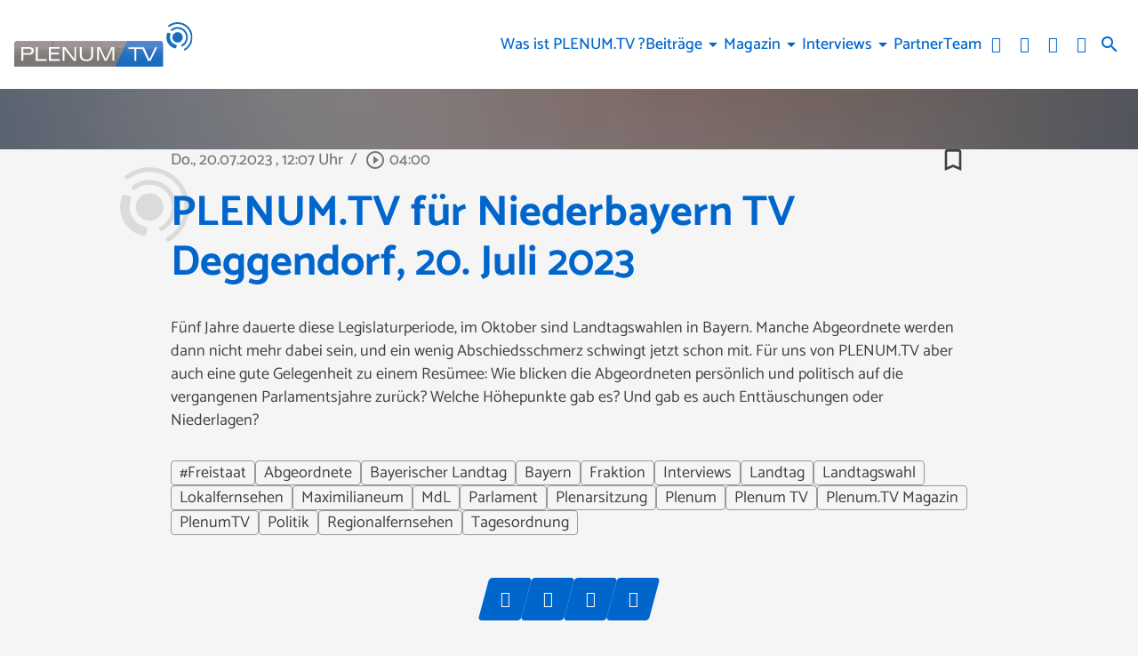

--- FILE ---
content_type: text/html; charset=utf-8
request_url: https://www.plenum.tv/mediathek/video/plenum-tv-fuer-niederbayern-tv-deggendorf-20-juli-2023/
body_size: 36934
content:
<!DOCTYPE html>
<html lang="de">
<head>
	<meta charset="UTF-8">
	<meta name="viewport" content="width=device-width,initial-scale=1.0,minimum-scale=1.0,maximum-scale=1.0,viewport-fit=cover">

	<title>PLENUM.TV für Niederbayern TV Deggendorf, 20. Juli 2023 | PLENUM.TV</title>

	<meta http-equiv="X-UA-Compatible" content="IE=edge">
	<meta name="format-detection" content="telephone=no">

	<link rel="profile" href="http://gmpg.org/xfn/11">

	<link rel="canonical" href="https://www.plenum.tv/mediathek/video/plenum-tv-fuer-niederbayern-tv-deggendorf-20-juli-2023/" />
<meta name='robots' content='max-image-preview:large' />
	<style>img:is([sizes="auto" i], [sizes^="auto," i]) { contain-intrinsic-size: 3000px 1500px }</style>
	<meta name="keywords" content="#Freistaat, Abgeordnete, Bayerischer Landtag, Bayern, Fraktion, Interviews, Landtag, Landtagswahl, Lokalfernsehen, Maximilianeum, MdL, Parlament, Plenarsitzung, Plenum, Plenum TV, Plenum.TV Magazin, PlenumTV, Politik, Regionalfernsehen, Tagesordnung"/><meta name="description" content="PLENUM.TV für Niederbayern TV Deggendorf, 20. Juli 2023 | Fünf Jahre dauerte diese Legislaturperiode, im Oktober sind Landtagswahlen in Bayern. Manche Abgeordnete werden dann nicht mehr dabei sein, und ein wenig  …"/><meta property="og:url" content="https://www.plenum.tv/mediathek/video/plenum-tv-fuer-niederbayern-tv-deggendorf-20-juli-2023/"/><meta property="og:title" content="PLENUM.TV f&uuml;r Niederbayern TV Deggendorf, 20. Juli 2023"/><meta property="og:description" content="PLENUM.TV f&uuml;r Niederbayern TV Deggendorf, 20. Juli 2023 | F&uuml;nf Jahre dauerte diese Legislaturperiode, im Oktober sind Landtagswahlen in Bayern. Manche Abgeordnete werden dann nicht mehr dabei sein, und ein wenig  &hellip;"/><meta property="og:image" content="https://www.plenum.tv/storage/thumbs/1200x630c/r:1689943593/47840.png"/><meta property="og:type" content="video.other"/><meta property="og:video" content="https://plenumtv.s3-cdn.welocal.cloud/media/47750/videos/47750.mp4"/><meta property="og:video:type" content="video/mp4"/><meta property="og:video:width" content="1920"/><meta property="og:video:height" content="1080"/><meta property="og:image:type" content="image/jpeg"/><meta property="og:image:width" content="1200"/><meta property="og:image:height" content="630"/>
<script type="application/ld+json">
{
"@context": "https://schema.org",
"@type": "VideoObject", 
"name": "PLENUM.TV f&uuml;r Niederbayern TV Deggendorf, 20. Juli 2023", 
"description": "PLENUM.TV für Niederbayern TV Deggendorf, 20. Juli 2023 | Fünf Jahre dauerte diese Legislaturperiode, im Oktober sind Landtagswahlen in Bayern. Manche Abgeordnete werden dann nicht mehr dabei sein, und ein wenig  …", 
"thumbnailUrl": "https://www.plenum.tv/storage/thumbs/1200x630c/r:1689943593/47840.png", 
"uploadDate": "2023-07-20T12:07:43+0000", 
"contentUrl": "https://plenumtv.s3-cdn.welocal.cloud/media/47750/videos/47750.mp4", 
"duration": "P0DT0H4M0S", 
"embedUrl": "https://plenumtv.s3-cdn.welocal.cloud/media/47750/videos/47750.mp4"
}
</script>

<meta name="cmms-cm-r-by" content="user">
<meta name="cmms-cm-g-at" content="2026-01-04 21:17:58">
<meta name="cmms-cm-v-un" content="infinite">
<link rel='dns-prefetch' href='//www.plenum.tv' />
<link rel='dns-prefetch' href='//assets.welocal.world' />
<link rel='dns-prefetch' href='//js.hcaptcha.com' />
<link rel='dns-prefetch' href='//imasdk.googleapis.com' />
<link rel="alternate" type="application/rss+xml" title="PLENUM.TV &raquo; Feed" href="https://www.plenum.tv/feed/" />
<link rel="stylesheet" href="https://assets.welocal.world/fonts/catamaran:400,500,700" type="text/css" media="all">
<style>@charset "UTF-8";@font-face{font-family:swiper-icons;src:url(data:application/font-woff;charset=utf-8;base64,\ [base64]//wADZ2x5ZgAAAywAAADMAAAD2MHtryVoZWFkAAABbAAAADAAAAA2E2+eoWhoZWEAAAGcAAAAHwAAACQC9gDzaG10eAAAAigAAAAZAAAArgJkABFsb2NhAAAC0AAAAFoAAABaFQAUGG1heHAAAAG8AAAAHwAAACAAcABAbmFtZQAAA/gAAAE5AAACXvFdBwlwb3N0AAAFNAAAAGIAAACE5s74hXjaY2BkYGAAYpf5Hu/j+W2+MnAzMYDAzaX6QjD6/4//Bxj5GA8AuRwMYGkAPywL13jaY2BkYGA88P8Agx4j+/8fQDYfA1AEBWgDAIB2BOoAeNpjYGRgYNBh4GdgYgABEMnIABJzYNADCQAACWgAsQB42mNgYfzCOIGBlYGB0YcxjYGBwR1Kf2WQZGhhYGBiYGVmgAFGBiQQkOaawtDAoMBQxXjg/wEGPcYDDA4wNUA2CCgwsAAAO4EL6gAAeNpj2M0gyAACqxgGNWBkZ2D4/wMA+xkDdgAAAHjaY2BgYGaAYBkGRgYQiAHyGMF8FgYHIM3DwMHABGQrMOgyWDLEM1T9/w8UBfEMgLzE////P/5//f/V/xv+r4eaAAeMbAxwIUYmIMHEgKYAYjUcsDAwsLKxc3BycfPw8jEQA/[base64]/uznmfPFBNODM2K7MTQ45YEAZqGP81AmGGcF3iPqOop0r1SPTaTbVkfUe4HXj97wYE+yNwWYxwWu4v1ugWHgo3S1XdZEVqWM7ET0cfnLGxWfkgR42o2PvWrDMBSFj/IHLaF0zKjRgdiVMwScNRAoWUoH78Y2icB/yIY09An6AH2Bdu/UB+yxopYshQiEvnvu0dURgDt8QeC8PDw7Fpji3fEA4z/PEJ6YOB5hKh4dj3EvXhxPqH/SKUY3rJ7srZ4FZnh1PMAtPhwP6fl2PMJMPDgeQ4rY8YT6Gzao0eAEA409DuggmTnFnOcSCiEiLMgxCiTI6Cq5DZUd3Qmp10vO0LaLTd2cjN4fOumlc7lUYbSQcZFkutRG7g6JKZKy0RmdLY680CDnEJ+UMkpFFe1RN7nxdVpXrC4aTtnaurOnYercZg2YVmLN/d/gczfEimrE/fs/bOuq29Zmn8tloORaXgZgGa78yO9/cnXm2BpaGvq25Dv9S4E9+5SIc9PqupJKhYFSSl47+Qcr1mYNAAAAeNptw0cKwkAAAMDZJA8Q7OUJvkLsPfZ6zFVERPy8qHh2YER+3i/BP83vIBLLySsoKimrqKqpa2hp6+jq6RsYGhmbmJqZSy0sraxtbO3sHRydnEMU4uR6yx7JJXveP7WrDycAAAAAAAH//wACeNpjYGRgYOABYhkgZgJCZgZNBkYGLQZtIJsFLMYAAAw3ALgAeNolizEKgDAQBCchRbC2sFER0YD6qVQiBCv/H9ezGI6Z5XBAw8CBK/m5iQQVauVbXLnOrMZv2oLdKFa8Pjuru2hJzGabmOSLzNMzvutpB3N42mNgZGBg4GKQYzBhYMxJLMlj4GBgAYow/P/PAJJhLM6sSoWKfWCAAwDAjgbRAAB42mNgYGBkAIIbCZo5IPrmUn0hGA0AO8EFTQAA);font-weight:400;font-style:normal}:root{--swiper-theme-color:#007aff}.swiper,swiper-container{margin-left:auto;margin-right:auto;position:relative;overflow:hidden;list-style:none;padding:0;z-index:1;display:block}.swiper-vertical>.swiper-wrapper{flex-direction:column}.swiper-wrapper{position:relative;width:100%;height:100%;z-index:1;display:flex;transition-property:transform;transition-timing-function:var(--swiper-wrapper-transition-timing-function,initial);box-sizing:content-box}.swiper-android .swiper-slide,.swiper-wrapper{transform:translateZ(0)}.swiper-horizontal{touch-action:pan-y}.swiper-vertical{touch-action:pan-x}.swiper-slide,swiper-slide{flex-shrink:0;width:100%;height:100%;position:relative;transition-property:transform;display:block}.swiper-slide-invisible-blank{visibility:hidden}.swiper-autoheight,.swiper-autoheight .swiper-slide{height:auto}.swiper-autoheight .swiper-wrapper{align-items:flex-start;transition-property:transform,height}.swiper-backface-hidden .swiper-slide{transform:translateZ(0);-webkit-backface-visibility:hidden;backface-visibility:hidden}.swiper-3d.swiper-css-mode .swiper-wrapper{perspective:1200px}.swiper-3d .swiper-wrapper{transform-style:preserve-3d}.swiper-3d{perspective:1200px}.swiper-3d .swiper-cube-shadow,.swiper-3d .swiper-slide,.swiper-3d .swiper-slide-shadow,.swiper-3d .swiper-slide-shadow-bottom,.swiper-3d .swiper-slide-shadow-left,.swiper-3d .swiper-slide-shadow-right,.swiper-3d .swiper-slide-shadow-top{transform-style:preserve-3d}.swiper-3d .swiper-slide-shadow,.swiper-3d .swiper-slide-shadow-bottom,.swiper-3d .swiper-slide-shadow-left,.swiper-3d .swiper-slide-shadow-right,.swiper-3d .swiper-slide-shadow-top{position:absolute;left:0;top:0;width:100%;height:100%;pointer-events:none;z-index:10}.swiper-3d .swiper-slide-shadow{background:rgba(0,0,0,.15)}.swiper-3d .swiper-slide-shadow-left{background-image:linear-gradient(to left,rgba(0,0,0,.5),rgba(0,0,0,0))}.swiper-3d .swiper-slide-shadow-right{background-image:linear-gradient(to right,rgba(0,0,0,.5),rgba(0,0,0,0))}.swiper-3d .swiper-slide-shadow-top{background-image:linear-gradient(to top,rgba(0,0,0,.5),rgba(0,0,0,0))}.swiper-3d .swiper-slide-shadow-bottom{background-image:linear-gradient(to bottom,rgba(0,0,0,.5),rgba(0,0,0,0))}.swiper-css-mode>.swiper-wrapper{overflow:auto;scrollbar-width:none;-ms-overflow-style:none}.swiper-css-mode>.swiper-wrapper::-webkit-scrollbar{display:none}.swiper-css-mode>.swiper-wrapper>.swiper-slide{scroll-snap-align:start start}.swiper-horizontal.swiper-css-mode>.swiper-wrapper{scroll-snap-type:x mandatory}.swiper-vertical.swiper-css-mode>.swiper-wrapper{scroll-snap-type:y mandatory}.swiper-css-mode.swiper-free-mode>.swiper-wrapper{scroll-snap-type:none}.swiper-css-mode.swiper-free-mode>.swiper-wrapper>.swiper-slide{scroll-snap-align:none}.swiper-centered>.swiper-wrapper:before{content:"";flex-shrink:0;order:9999}.swiper-centered>.swiper-wrapper>.swiper-slide{scroll-snap-align:center center;scroll-snap-stop:always}.swiper-centered.swiper-horizontal>.swiper-wrapper>.swiper-slide:first-child{margin-inline-start:var(--swiper-centered-offset-before)}.swiper-centered.swiper-horizontal>.swiper-wrapper:before{height:100%;min-height:1px;width:var(--swiper-centered-offset-after)}.swiper-centered.swiper-vertical>.swiper-wrapper>.swiper-slide:first-child{margin-block-start:var(--swiper-centered-offset-before)}.swiper-centered.swiper-vertical>.swiper-wrapper:before{width:100%;min-width:1px;height:var(--swiper-centered-offset-after)}.swiper-lazy-preloader{width:42px;height:42px;position:absolute;left:50%;top:50%;margin-left:-21px;margin-top:-21px;z-index:10;transform-origin:50%;box-sizing:border-box;border:4px solid var(--swiper-preloader-color,var(--swiper-theme-color));border-radius:50%;border-top-color:transparent}.swiper-watch-progress .swiper-slide-visible .swiper-lazy-preloader,.swiper:not(.swiper-watch-progress) .swiper-lazy-preloader,swiper-container:not(.swiper-watch-progress) .swiper-lazy-preloader{animation:swiper-preloader-spin 1s infinite linear}.swiper-lazy-preloader-white{--swiper-preloader-color:#fff}.swiper-lazy-preloader-black{--swiper-preloader-color:#000}@keyframes swiper-preloader-spin{0%{transform:rotate(0)}to{transform:rotate(360deg)}}:root{--swiper-navigation-size:44px}.swiper-button-next,.swiper-button-prev{position:absolute;top:var(--swiper-navigation-top-offset,50%);width:calc(var(--swiper-navigation-size)/ 44 * 27);height:var(--swiper-navigation-size);margin-top:calc(0px - (var(--swiper-navigation-size)/ 2));z-index:10;cursor:pointer;display:flex;align-items:center;justify-content:center;color:var(--swiper-navigation-color,var(--swiper-theme-color))}.swiper-button-next.swiper-button-disabled,.swiper-button-prev.swiper-button-disabled{opacity:.35;cursor:auto;pointer-events:none}.swiper-button-next.swiper-button-hidden,.swiper-button-prev.swiper-button-hidden{opacity:0;cursor:auto;pointer-events:none}.swiper-navigation-disabled .swiper-button-next,.swiper-navigation-disabled .swiper-button-prev{display:none!important}.swiper-button-next:after,.swiper-button-prev:after{font-family:swiper-icons;font-size:var(--swiper-navigation-size);text-transform:none!important;letter-spacing:0;font-variant:initial;line-height:1}.swiper-button-prev,.swiper-rtl .swiper-button-next{left:var(--swiper-navigation-sides-offset,10px);right:auto}.swiper-button-prev:after,.swiper-rtl .swiper-button-next:after{content:"prev"}.swiper-button-next,.swiper-rtl .swiper-button-prev{right:var(--swiper-navigation-sides-offset,10px);left:auto}.swiper-button-next:after,.swiper-rtl .swiper-button-prev:after{content:"next"}.swiper-button-lock{display:none}.swiper-pagination{position:absolute;text-align:center;transition:.3s opacity;transform:translateZ(0);z-index:10}.swiper-pagination.swiper-pagination-hidden{opacity:0}.swiper-pagination-disabled>.swiper-pagination,.swiper-pagination.swiper-pagination-disabled{display:none!important}.swiper-horizontal>.swiper-pagination-bullets,.swiper-pagination-bullets.swiper-pagination-horizontal,.swiper-pagination-custom,.swiper-pagination-fraction{bottom:var(--swiper-pagination-bottom,8px);top:var(--swiper-pagination-top,auto);left:0;width:100%}.swiper-pagination-bullets-dynamic{overflow:hidden;font-size:0}.swiper-pagination-bullets-dynamic .swiper-pagination-bullet{transform:scale(.33);position:relative}.swiper-pagination-bullets-dynamic .swiper-pagination-bullet-active,.swiper-pagination-bullets-dynamic .swiper-pagination-bullet-active-main{transform:scale(1)}.swiper-pagination-bullets-dynamic .swiper-pagination-bullet-active-prev{transform:scale(.66)}.swiper-pagination-bullets-dynamic .swiper-pagination-bullet-active-prev-prev{transform:scale(.33)}.swiper-pagination-bullets-dynamic .swiper-pagination-bullet-active-next{transform:scale(.66)}.swiper-pagination-bullets-dynamic .swiper-pagination-bullet-active-next-next{transform:scale(.33)}.swiper-pagination-bullet{width:var(--swiper-pagination-bullet-width,var(--swiper-pagination-bullet-size,8px));height:var(--swiper-pagination-bullet-height,var(--swiper-pagination-bullet-size,8px));display:inline-block;border-radius:var(--swiper-pagination-bullet-border-radius,50%);background:var(--swiper-pagination-bullet-inactive-color,#000);opacity:var(--swiper-pagination-bullet-inactive-opacity, .2)}button.swiper-pagination-bullet{border:none;margin:0;padding:0;box-shadow:none;-webkit-appearance:none;appearance:none}.swiper-pagination-clickable .swiper-pagination-bullet{cursor:pointer}.swiper-pagination-bullet:only-child{display:none!important}.swiper-pagination-bullet-active{opacity:var(--swiper-pagination-bullet-opacity, 1);background:var(--swiper-pagination-color,var(--swiper-theme-color))}.swiper-pagination-vertical.swiper-pagination-bullets,.swiper-vertical>.swiper-pagination-bullets{right:var(--swiper-pagination-right,8px);left:var(--swiper-pagination-left,auto);top:50%;transform:translate3d(0,-50%,0)}.swiper-pagination-vertical.swiper-pagination-bullets .swiper-pagination-bullet,.swiper-vertical>.swiper-pagination-bullets .swiper-pagination-bullet{margin:var(--swiper-pagination-bullet-vertical-gap,6px) 0;display:block}.swiper-pagination-vertical.swiper-pagination-bullets.swiper-pagination-bullets-dynamic,.swiper-vertical>.swiper-pagination-bullets.swiper-pagination-bullets-dynamic{top:50%;transform:translateY(-50%);width:8px}.swiper-pagination-vertical.swiper-pagination-bullets.swiper-pagination-bullets-dynamic .swiper-pagination-bullet,.swiper-vertical>.swiper-pagination-bullets.swiper-pagination-bullets-dynamic .swiper-pagination-bullet{display:inline-block;transition:.2s transform,.2s top}.swiper-horizontal>.swiper-pagination-bullets .swiper-pagination-bullet,.swiper-pagination-horizontal.swiper-pagination-bullets .swiper-pagination-bullet{margin:0 var(--swiper-pagination-bullet-horizontal-gap,4px)}.swiper-horizontal>.swiper-pagination-bullets.swiper-pagination-bullets-dynamic,.swiper-pagination-horizontal.swiper-pagination-bullets.swiper-pagination-bullets-dynamic{left:50%;transform:translate(-50%);white-space:nowrap}.swiper-horizontal>.swiper-pagination-bullets.swiper-pagination-bullets-dynamic .swiper-pagination-bullet,.swiper-pagination-horizontal.swiper-pagination-bullets.swiper-pagination-bullets-dynamic .swiper-pagination-bullet{transition:.2s transform,.2s left}.swiper-horizontal.swiper-rtl>.swiper-pagination-bullets-dynamic .swiper-pagination-bullet,:host(.swiper-horizontal.swiper-rtl) .swiper-pagination-bullets-dynamic .swiper-pagination-bullet{transition:.2s transform,.2s right}.swiper-pagination-fraction{color:var(--swiper-pagination-fraction-color,inherit)}.swiper-pagination-progressbar{background:var(--swiper-pagination-progressbar-bg-color,rgba(0,0,0,.25));position:absolute}.swiper-pagination-progressbar .swiper-pagination-progressbar-fill{background:var(--swiper-pagination-color,var(--swiper-theme-color));position:absolute;left:0;top:0;width:100%;height:100%;transform:scale(0);transform-origin:left top}.swiper-rtl .swiper-pagination-progressbar .swiper-pagination-progressbar-fill{transform-origin:right top}.swiper-horizontal>.swiper-pagination-progressbar,.swiper-pagination-progressbar.swiper-pagination-horizontal,.swiper-pagination-progressbar.swiper-pagination-vertical.swiper-pagination-progressbar-opposite,.swiper-vertical>.swiper-pagination-progressbar.swiper-pagination-progressbar-opposite{width:100%;height:var(--swiper-pagination-progressbar-size,4px);left:0;top:0}.swiper-horizontal>.swiper-pagination-progressbar.swiper-pagination-progressbar-opposite,.swiper-pagination-progressbar.swiper-pagination-horizontal.swiper-pagination-progressbar-opposite,.swiper-pagination-progressbar.swiper-pagination-vertical,.swiper-vertical>.swiper-pagination-progressbar{width:var(--swiper-pagination-progressbar-size,4px);height:100%;left:0;top:0}.swiper-pagination-lock{display:none}.wp-admin-trigger{--outline: 2px solid rgba(255, 255, 255, .2);--border-radius: .25rem;all:unset;position:fixed;top:35%;right:0;display:flex!important;align-items:center;gap:.5rem;padding:1rem 1.5rem;color:#fff;background:#333;outline:var(--outline);border-right:0;border-radius:var(--border-radius) 0 0 var(--border-radius);transform:translate(calc(100% - 4.75rem),-50%);transition:transform .25s ease;animation:wp-admin-trigger 1s 0s 1 ease;cursor:pointer;user-select:none;z-index:10001}.wp-admin-trigger:hover{transform:translateY(-50%)}.wp-admin-trigger:hover .wp-admin-trigger__label{opacity:1}.wp-admin-trigger__icon{display:block;width:1.75rem;height:1.75rem}.wp-admin-trigger__label{font-size:1rem;font-weight:500;opacity:0;transition:opacity .25s ease}@keyframes wp-admin-trigger{0%,50%{transform:translate(100%,-50%)}}.pswp{--pswp-bg: #000;--pswp-placeholder-bg: #222;--pswp-root-z-index: 100000;--pswp-preloader-color: rgba(79, 79, 79, .4);--pswp-preloader-color-secondary: rgba(255, 255, 255, .9);--pswp-icon-color: #fff;--pswp-icon-color-secondary: #4f4f4f;--pswp-icon-stroke-color: #4f4f4f;--pswp-icon-stroke-width: 2px;--pswp-error-text-color: var(--pswp-icon-color)}.pswp{position:fixed;top:0;left:0;width:100%;height:100%;z-index:var(--pswp-root-z-index);display:none;touch-action:none;outline:0;opacity:.003;contain:layout style size;-webkit-tap-highlight-color:rgba(0,0,0,0)}.pswp:focus{outline:0}.pswp *{box-sizing:border-box}.pswp img{max-width:none}.pswp--open{display:block}.pswp,.pswp__bg{transform:translateZ(0);will-change:opacity}.pswp__bg{opacity:.005;background:var(--pswp-bg)}.pswp,.pswp__scroll-wrap{overflow:hidden}.pswp__scroll-wrap,.pswp__bg,.pswp__container,.pswp__item,.pswp__content,.pswp__img,.pswp__zoom-wrap{position:absolute;top:0;left:0;width:100%;height:100%}.pswp__img,.pswp__zoom-wrap{width:auto;height:auto}.pswp--click-to-zoom.pswp--zoom-allowed .pswp__img{cursor:-webkit-zoom-in;cursor:-moz-zoom-in;cursor:zoom-in}.pswp--click-to-zoom.pswp--zoomed-in .pswp__img{cursor:move;cursor:-webkit-grab;cursor:-moz-grab;cursor:grab}.pswp--click-to-zoom.pswp--zoomed-in .pswp__img:active{cursor:-webkit-grabbing;cursor:-moz-grabbing;cursor:grabbing}.pswp--no-mouse-drag.pswp--zoomed-in .pswp__img,.pswp--no-mouse-drag.pswp--zoomed-in .pswp__img:active,.pswp__img{cursor:-webkit-zoom-out;cursor:-moz-zoom-out;cursor:zoom-out}.pswp__container,.pswp__img,.pswp__button,.pswp__counter{-webkit-user-select:none;-moz-user-select:none;-ms-user-select:none;user-select:none}.pswp__item{z-index:1;overflow:hidden}.pswp__hidden{display:none!important}.pswp__content{pointer-events:none}.pswp__content>*{pointer-events:auto}.pswp__error-msg-container{display:grid}.pswp__error-msg{margin:auto;font-size:1em;line-height:1;color:var(--pswp-error-text-color)}.pswp .pswp__hide-on-close{opacity:.005;will-change:opacity;transition:opacity var(--pswp-transition-duration) cubic-bezier(.4,0,.22,1);z-index:10;pointer-events:none}.pswp--ui-visible .pswp__hide-on-close{opacity:1;pointer-events:auto}.pswp__button{position:relative;display:block;width:50px;height:60px;padding:0;margin:0;overflow:hidden;cursor:pointer;background:none;border:0;box-shadow:none;opacity:.85;-webkit-appearance:none;-webkit-touch-callout:none}.pswp__button:hover,.pswp__button:active,.pswp__button:focus{transition:none;padding:0;background:none;border:0;box-shadow:none;opacity:1}.pswp__button:disabled{opacity:.3;cursor:auto}.pswp__icn{fill:var(--pswp-icon-color);color:var(--pswp-icon-color-secondary)}.pswp__icn{position:absolute;top:14px;left:9px;width:32px;height:32px;overflow:hidden;pointer-events:none}.pswp__icn-shadow{stroke:var(--pswp-icon-stroke-color);stroke-width:var(--pswp-icon-stroke-width);fill:none}.pswp__icn:focus{outline:0}div.pswp__img--placeholder,.pswp__img--with-bg{background:var(--pswp-placeholder-bg)}.pswp__top-bar{position:absolute;left:0;top:0;width:100%;height:60px;display:flex;flex-direction:row;justify-content:flex-end;z-index:10;pointer-events:none!important}.pswp__top-bar>*{pointer-events:auto;will-change:opacity}.pswp__button--close{margin-right:6px}.pswp__button--arrow{position:absolute;width:75px;height:100px;top:50%;margin-top:-50px}.pswp__button--arrow:disabled{display:none;cursor:default}.pswp__button--arrow .pswp__icn{top:50%;margin-top:-30px;width:60px;height:60px;background:none;border-radius:0}.pswp--one-slide .pswp__button--arrow{display:none}.pswp--touch .pswp__button--arrow{visibility:hidden}.pswp--has_mouse .pswp__button--arrow{visibility:visible}.pswp__button--arrow--prev{right:auto;left:0}.pswp__button--arrow--next{right:0}.pswp__button--arrow--next .pswp__icn{left:auto;right:14px;transform:scaleX(-1)}.pswp__button--zoom{display:none}.pswp--zoom-allowed .pswp__button--zoom{display:block}.pswp--zoomed-in .pswp__zoom-icn-bar-v{display:none}.pswp__preloader{position:relative;overflow:hidden;width:50px;height:60px;margin-right:auto}.pswp__preloader .pswp__icn{opacity:0;transition:opacity .2s linear;animation:pswp-clockwise .6s linear infinite}.pswp__preloader--active .pswp__icn{opacity:.85}@keyframes pswp-clockwise{0%{transform:rotate(0)}to{transform:rotate(360deg)}}.pswp__counter{height:30px;margin-top:15px;margin-inline-start:20px;font-size:14px;line-height:30px;color:var(--pswp-icon-color);text-shadow:1px 1px 3px var(--pswp-icon-color-secondary);opacity:.85}.pswp--one-slide .pswp__counter{display:none}:root{--safe-area-top: env(safe-area-inset-top);--safe-area-right: env(safe-area-inset-right);--safe-area-bottom: env(safe-area-inset-bottom);--safe-area-left: env(safe-area-inset-left)}:root{--app-bottom-bar-height: 3.5rem;--app-bottom-bar-color-active: hsla(0, 0%, 100%, 1);--app-bottom-bar-color-inactive: hsla(0, 0%, 100%, .7);--app-bottom-bar-background: hsl(0, 0%, 0%);--app-bottom-bar-highlight: hsl(0, 0%, 100%)}.app-bottom-bar{position:fixed;bottom:0;left:0;width:100%;height:var(--app-bottom-bar-height);padding-bottom:var(--safe-area-bottom);background:var(--app-bottom-bar-background);z-index:990;display:flex;align-items:center;justify-content:center;backface-visibility:hidden;transform:translateZ(0);box-shadow:0 0 15px -4px rgba(0,0,0,.5);transition:transform .15s ease-out}.--app-full-size .app-bottom-bar{transform:translate3d(0,100%,0)}.app-bottom-bar__navigation{display:flex;flex-direction:row;justify-content:center;gap:.375rem}.app-bottom-bar__navigation__item{position:relative;width:var(--app-bottom-bar-height);height:var(--app-bottom-bar-height);display:flex;flex-direction:column;justify-content:center;align-items:center;color:var(--app-bottom-bar-color-inactive)}.app-bottom-bar__navigation__item:before{display:none;content:"";position:absolute;top:0;left:0;width:100%;height:2px;background-color:var(--app-bottom-bar-highlight)}.app-bottom-bar__navigation__item.--active{opacity:1;color:var(--app-bottom-bar-color-active)}.app-bottom-bar__navigation__item.--active:before{display:block}.app-bottom-bar__navigation__item__icon{font-size:1.375rem}.app-bottom-bar__navigation__item__label{margin-top:.125rem;font-size:.75rem;opacity:.8}.app-native #colophon{padding-bottom:calc(var(--app-bottom-bar-height) + var(--safe-area-bottom))}.app-native #colophon .footer-nav{display:none}#masthead{position:fixed;top:0;left:0;width:100%;height:80px;box-sizing:border-box;color:var(--header-color, var(--key-color-1-contrast));padding-right:1rem;padding-left:1rem;z-index:1005;pointer-events:none}@media all and (min-width: 960px){#masthead{padding-right:1rem;padding-left:1rem}}@media (orientation: portrait) and (max-width: 1024px){#masthead{height:calc(80px + var(--safe-area-top));padding-top:var(--safe-area-top)}}@media (min-width: 1025px){#masthead{height:100px}}#masthead:before{content:"";position:absolute;display:block;top:0;left:0;width:100%;height:100%;background:var(--header-background, var(--key-color-1));box-shadow:var(--header-shadow);transition:.4s cubic-bezier(.7,0,.3,1);pointer-events:auto}body.page-template-page-no-spacer #app:not(.--menu_open).--header_open #masthead{color:var(--color-neutral-6)}body.page-template-page-no-spacer #masthead:before{transform:translateY(-100%)}#app.--menu_open #masthead:before,#app:not(.--header_open) #masthead:before{transform:none}@media (min-width: 1025px){#app.--menu_open #masthead:before,#app:not(.--header_open) #masthead:before{transform:translateY(-50px)}#app.--menu_open #masthead .header-banner,#app:not(.--header_open) #masthead .header-banner{transform:translateY(-25px)}}#masthead .header-banner{position:relative;display:flex;gap:1rem;align-items:center;justify-content:space-between;width:100%;height:100%;transition:transform .4s cubic-bezier(.7,0,.3,1);max-width:1200px;margin:0 auto;pointer-events:none}#masthead .header-banner>*{pointer-events:auto}.header-tools-wrapper{flex-shrink:0;display:flex;align-items:center;padding:0 .5rem;background:var(--color-neutral-1)}@media (min-width: 1025px){.header-tools-wrapper{padding:0;background:none}}.header-tools-wrapper .search-button{display:flex;align-items:center;justify-content:center;width:2rem;height:3rem;transition:opacity .2s ease;cursor:pointer;user-select:none}.header-tools-wrapper .search-button:hover{opacity:.7}.header-tools__language{display:flex;margin:0 .5rem;user-select:none}.header-tools__language__switch{display:flex;text-transform:uppercase;line-height:1;color:currentColor;opacity:.5;transition:.2s ease}.header-tools__language__switch:not(:last-child):after{content:"│";margin:0 .1em;opacity:.5}.header-tools__language__switch:not(.--active){cursor:pointer}.header-tools__language__switch:hover,.header-tools__language__switch.--active{opacity:1}.footer-nav .footer-menu{display:flex;flex-direction:column;align-items:flex-start;justify-content:center;flex-wrap:wrap}@media all and (min-width: 960px){.footer-nav .footer-menu{flex-direction:row;align-items:center}}.footer-nav .footer-menu li{width:100%}@media all and (min-width: 960px){.footer-nav .footer-menu li{width:auto}}.footer-nav .footer-menu a{display:block}.menu-switch{width:40px;height:40px;line-height:40px;display:flex;align-items:center;justify-content:center;justify-self:flex-end;cursor:pointer;user-select:none}.menu-switch .iconSet{font-size:40px}.menu-switch .iconSet:nth-of-type(2){display:none}.--menu_open .menu-switch .iconSet:nth-of-type(1){display:none}.--menu_open .menu-switch .iconSet:nth-of-type(2){display:block}.footer-nav .footer-menu{display:flex;flex-wrap:wrap;gap:.5rem 1rem}.footer-nav .footer-menu a{display:block;color:currentColor;transition:opacity .2s ease;cursor:pointer}.footer-nav .footer-menu a:hover{opacity:.8}.menu-main{display:flex;flex-direction:column;padding:1rem 0;user-select:none}@media (min-width: 1025px){.menu-main{flex-direction:row;flex-wrap:wrap;justify-content:flex-end;gap:0 1em;padding:0}}.menu-main__item{display:flex;flex-direction:column;position:relative;max-width:100%;cursor:pointer;z-index:9999}@media (min-width: 1025px){.menu-main__item{align-self:center;gap:.5rem;text-align:center}}@media (min-width: 1025px){.menu-main__item.--has-children:hover .menu-main__item__submenu{visibility:visible;opacity:1;transform:translate(-50%,2rem)}}.menu-main__item a[href*="#"]:not(:hover){text-decoration-color:transparent}.menu-main__item__label{width:100%;padding:.25em 1em;box-sizing:border-box;font-weight:500;color:currentColor;overflow:hidden;text-overflow:ellipsis;text-decoration:underline;text-underline-offset:.2em;text-decoration-color:transparent;transition:.2s ease}@media (min-width: 1025px){.menu-main__item__label{padding:0}}@media (min-width: 1025px){.menu-main__item__label:is(a):hover{text-decoration:underline;text-underline-offset:.2em;text-decoration-color:currentColor}}.menu-main__item__label.--active{text-decoration:underline;text-underline-offset:.2em;text-decoration-color:currentColor}.menu-main__item__submenu-label{display:flex;align-items:center;z-index:0}@media (min-width: 1025px){.menu-main__item__submenu-label:hover:before{content:"";position:absolute;top:-1rem;left:0;width:100%;height:5rem;z-index:-1}}.menu-main__item__submenu-label__toggle{padding:.25em .5em;font-size:2em;line-height:.5;transition:color .2s ease}@media (min-width: 1025px){.menu-main__item__submenu-label__toggle{padding:0;font-size:1.25em;pointer-events:none}}@media (max-width: 1024px){.menu-main__item__submenu-label__toggle.--active{transform:scaleY(-1)}}.menu-main__item__submenu{display:none;flex-direction:column;width:100%;box-sizing:border-box;z-index:-1;transition:.2s ease}.menu-main__item__submenu.--active{display:flex}@media (min-width: 1025px){.menu-main__item__submenu{display:flex;gap:.5rem;position:absolute;top:1rem;left:50%;width:16em;padding:1.5em 1em;transform:translate(-50%,1.5rem);transform-origin:top center;color:var(--card-contrast);background:var(--card-background);border-radius:calc(var(--border-radius));filter:drop-shadow(0 4px 8px rgba(0,0,0,.1));opacity:0;visibility:hidden}.menu-main__item__submenu:after{content:"";position:absolute;top:0;left:50%;width:1.25rem;height:1.25rem;background:var(--card-background);border-radius:calc(var(--border-radius) / 4) 0 0 0;transform:translate(-50%,-50%) rotate(45deg)}}.menu-main__item__submenu__sub{display:flex;flex-direction:column}@media (min-width: 1025px){.menu-main__item__submenu__sub{gap:.5rem}}.menu-switch{--animation-timing: .3s 0s cubic-bezier(.9, 0, .5, 1.5) forwards;animation:menu-start .2s .3s ease forwards;z-index:9999}.menu-switch .iconSet{position:absolute}.menu-switch .iconSet:nth-of-type(1){display:block;animation:menu-fade-in var(--animation-timing)}.menu-switch .iconSet:nth-of-type(2){display:block;animation:menu-fade-out var(--animation-timing)}.--menu_open .menu-switch .iconSet:nth-of-type(1){display:block;animation:menu-fade-out var(--animation-timing)}.--menu_open .menu-switch .iconSet:nth-of-type(2){display:block;animation:menu-fade-in var(--animation-timing)}@keyframes menu-start{0%{opacity:0;transform:scale(0)}}@keyframes menu-fade-in{0%{transform:scale(0) rotate(-45deg)}}@keyframes menu-fade-out{to{transform:scale(0) rotate(-45deg)}}.menu__wrapper{z-index:1010;transition:transform .2s ease}@media (min-width: 1025px){.menu__wrapper{display:flex;flex-direction:row-reverse;align-items:center;gap:.5rem;margin-left:auto}}@media (max-width: 1024px){.menu__wrapper{position:fixed;bottom:0;left:0;width:100%;height:calc(100% - 80px - var(--safe-area-top));padding-bottom:calc(var(--safe-area-bottom) + 2rem);box-sizing:border-box;overflow:auto;color:var(--font-color-light);background:var(--color-neutral-2);-webkit-overflow-scrolling:touch;transform:translate3d(0,100%,0)}.--menu_open .menu__wrapper{display:flex;flex-direction:column;align-content:center;transform:translateZ(0)}}#app-container{display:flex;flex-direction:column;min-height:100%}#app-container #app,#app-container #app #page{flex:1;display:flex;flex-direction:column}#app-container #app #page #main{flex:1}#colophon{position:relative;padding-right:1rem;padding-left:1rem;padding-top:1.5rem;padding-bottom:calc(1.5rem + var(--safe-area-bottom));color:var(--footer-background-contrast);background:var(--footer-background)}@media all and (min-width: 960px){#colophon{padding-right:1rem;padding-left:1rem}}@media (min-width: 960px){#colophon{padding-top:3rem;padding-bottom:3rem}}#colophon .footer-wrapper{position:relative;max-width:1200px;margin:0 auto}#colophon .footer-navigation-wrapper{display:flex;flex-direction:column;align-items:flex-start;justify-content:center;gap:1rem 2rem}@media (min-width: 960px){#colophon .footer-navigation-wrapper{flex-direction:row;align-items:center}}#colophon .footer-navigation-wrapper .toolbar{order:1}@media (min-width: 960px){#colophon .footer-navigation-wrapper .toolbar{flex:1}}#colophon .footer-navigation-wrapper .toolbar:empty{display:none}#colophon .footer-navigation-wrapper .toolbar:has(.social-shortcuts:empty){display:none}@media (min-width: 960px){#colophon .footer-navigation-wrapper .toolbar .social-shortcuts{justify-content:flex-end}}#colophon .idvl-editor .block{padding:0 0 2rem}.if-validation{position:fixed;left:0;top:0;width:100%;height:100%;z-index:9999}.if-validation .if-validation-blocker{position:absolute;left:0;top:0;width:100%;height:100%;background:rgba(0,0,0,.85)}.if-validation .if-validation-wrapper{position:absolute;top:95px;width:100%;transform-style:preserve-3d}.if-validation .if-validation-popup{position:relative;width:100%;max-width:360px;margin:0 auto;padding:1.25rem;box-sizing:border-box;text-align:left;display:flex;flex-direction:column;align-items:flex-end;background:white;box-shadow:0 3px 6px rgba(0,0,0,.14)}.if-validation .if-validation-content{width:100%;overflow:hidden}.if-validation .if-validation-button{margin-top:1.5rem;cursor:pointer}.pswp__caption{position:absolute;left:0;bottom:0;width:100%;min-height:2rem}.pswp__caption__content{max-width:920px;padding:.5rem;margin:0 auto;color:#fff;font-size:.75rem;line-height:1.4}.pswp__caption__center .lightbox-meta{display:flex;flex-wrap:wrap;justify-content:center;gap:1em}.responsive-image{position:relative;overflow:hidden;display:flex;background:rgba(0,0,0,.1)}.responsive-image.-fill{position:absolute;top:0;left:0;width:100%;height:100%}.responsive-image span:first-child{position:absolute;top:0;left:0;height:100%;width:100%;background-repeat:no-repeat;background-size:cover;transform:translateZ(1px);transition:transform .15s ease-out,background-image .3s .15s linear,filter .3s linear}.responsive-image._align-img-top-left span{background-position:top left}.responsive-image._align-img-top-center span{background-position:top center}.responsive-image._align-img-top-right span{background-position:top right}.responsive-image._align-img-center-left span{background-position:center left}.responsive-image._align-img-center-center span{background-position:center center}.responsive-image._align-img-center-right span{background-position:center right}.responsive-image._align-img-bottom-left span{background-position:bottom left}.responsive-image._align-img-bottom-center span{background-position:bottom center}.responsive-image._align-img-bottom-right span{background-position:bottom right}.responsive-image.-contain>span:first-child{background-size:contain}.responsive-image.-parallax>span:first-child{transform:none;background-attachment:fixed}.main-search-form{display:block;position:fixed;left:0;top:0;width:100%;height:100%;opacity:0;transform:translate(-99999px);transition:transform 0ms linear .15s,opacity .15s ease-out}.main-search-form .search-box-wrapper{position:absolute;width:100%;padding:0 1rem;box-sizing:border-box;pointer-events:none}@media all and (min-width: 768px){.main-search-form .search-box-wrapper{top:10rem}}.main-search-form .search-box{position:relative;width:100%;max-width:600px;margin:0 auto;box-sizing:border-box;pointer-events:auto}.main-search-form .close{position:absolute;top:-2rem;right:-.5rem;display:block;width:2rem;height:2rem;line-height:2rem;text-align:center;overflow:hidden;color:#fff;cursor:pointer;border-radius:50%;transition:color .15s ease-out,background-color .15s ease-out;user-select:none}.main-search-form .input-wrapper{position:relative}.main-search-form input[type=text]{width:100%;padding:1rem 4rem 1rem 1rem;box-sizing:border-box;transition:border-color .15s ease-out;border:none}.main-search-form input[type=text]:focus{outline:0}.main-search-form button{position:absolute;top:50%;right:1rem;padding:0;width:2rem;height:2rem;font-size:2rem;line-height:1;text-align:center;border:0;cursor:pointer;border-radius:50%;transform:translate3d(0,-50%,0);transition:opacity .15s ease-out;background-color:transparent}.main-search-form button:hover,.main-search-form button:active{opacity:.7}.main-search-form button:focus{outline:0}#app.--with_search .main-search-form{opacity:1;transform:translate(0);transition:transform 0ms linear 0ms,opacity .15s ease-out .1s}.to-top{position:fixed;bottom:calc(2rem + var(--safe-area-bottom));display:flex;justify-content:center;align-items:center;padding:.5rem;box-sizing:border-box;color:#fff;cursor:pointer;opacity:0;transform:scale(0);transition:.15s ease-out;z-index:99}.to-top:hover .icon{transform:translate3d(0,-.25rem,0)}.to-top .icon{position:relative;width:1em;height:1em;font-size:2rem;transition:transform .3s cubic-bezier(.9,0,.5,1.5)}.main-search-form{background:rgba(0,0,0,.8);z-index:9999}.main-search-form .close{transition:transform .15s ease-out}.main-search-form .close:hover{transform:rotate(90deg)}@media all and (max-width: 767px){.main-search-form .search-box-wrapper{top:10rem}}#app.-full-size-player{overflow:hidden}#app.-full-size-player article>.entry-header .entry-player{position:absolute;top:0;padding:0;left:0;width:100vw;height:100vh;z-index:9990}#app.-full-size-player article>.entry-header .entry-player>.videojs-player-container{max-width:100%;max-height:100%}#app.-full-size-player article>.entry-header .entry-player .video-js.vjs-fluid,#app.-full-size-player article>.entry-header .entry-player .video-js.vjs-16-9,#app.-full-size-player article>.entry-header .entry-player .video-js.vjs-4-3{padding-top:100vh}#app.-full-size-player article>.entry-header .entry-player video{object-fit:cover}.panels{flex-grow:1;display:flex;overflow-x:hidden;padding-top:16px}.panels .panel{display:none;margin:0 auto}.panels .panel.--active{display:flex;flex-direction:column;flex-grow:1;width:100%}.pip-container{position:fixed;right:0;width:100%;transition:transform .15s ease-out,width .15s ease-out;backface-visibility:hidden;transform:translateZ(0);animation:pipScaleBig .5s forwards;overflow:hidden}@media all and (min-width: 768px) and (min-height: 500px){.pip-container{border-radius:4px}}@keyframes pipScaleBig{0%,50%{transform:scale(0)}50%,to{transform:scale(1)}}.pip-container .video-container{position:relative}@media all and (min-width: 768px) and (min-height: 500px){.pip-container .video-container{border-radius:4px 4px 0 0;overflow:hidden}.pip-container .video-container .video-js.vjs-has-started:not(.-audio),.pip-container .video-container .video-js.vjs-has-started:not(.-audio)>video{background:none!important}.pip-container .video-container .video-js,.pip-container .video-container .vjs-poster,.pip-container .video-container video{border-radius:4px 4px 0 0;overflow:hidden}}.pip-container .video-container .videojs-player-container{position:absolute;width:100%;height:100%;top:0;left:0;display:block;backface-visibility:hidden;transform:translateZ(0)}.pip-container .entry-container{display:none;position:relative;width:calc(100% - 150px);align-items:center;padding-left:8px;box-sizing:border-box}@media all and (min-width: 768px) and (min-height: 500px){.pip-container .entry-container{width:100%;padding:8px 16px}}.pip-container .entry{flex-direction:column;justify-content:center;width:100%;max-width:calc(100% - 56px)}@media all and (min-width: 768px) and (min-height: 500px){.pip-container .entry{max-width:100%}}.pip-container .entry .media-meta{flex-wrap:wrap}.pip-container .entry .media-meta .meta{display:flex;user-select:none;align-items:center}.pip-container .entry .date,.pip-container .entry .spacer{display:none}@media all and (min-width: 375px){.pip-container .entry .date,.pip-container .entry .spacer{display:inline-block}}.pip-container .entry .spacer{position:relative;margin:0 8px;width:3px;height:3px}.pip-container .entry .spacer:before{content:"";position:absolute;top:50%;left:0;width:3px;height:3px;border-radius:50%;-webkit-transform:translateY(-50%);transform:translateY(-50%);opacity:.5}.pip-container .entry .headline{display:block;user-select:none}.pip-container .pip-close{position:relative;cursor:pointer;width:56px;height:100%;display:flex;align-items:center;justify-content:center;user-select:none}.pip-container .pip-close:before{opacity:0;position:absolute;content:"";top:50%;left:50%;width:40px;height:40px;transform:translate3d(-50%,-50%,0) scale(0);border-radius:50%;transition:opacity .15s ease-out,transform .15s ease-out}.pip-container .pip-close:hover:before{opacity:1;transform:translate3d(-50%,-50%,0) scale(1)}@media all and (min-width: 768px) and (min-height: 500px){.pip-container .pip-close{position:absolute;top:4px;right:8px;height:32px;width:32px}}.pip-container.-resized{bottom:0;z-index:99;display:flex;box-shadow:0 0 15px -5px rgba(0,0,0,.5);transform:scale(0) translate3d(0,-10%,0);animation:pipScaleSmall .5s forwards}@keyframes pipScaleSmall{0%,50%{transform:scale(0)}50%,to{transform:scale(1)}}@media all and (min-width: 768px) and (min-height: 500px){.pip-container.-resized{right:16px;bottom:16px;max-width:240px;flex-direction:column}}@media all and (min-width: 1025px){.pip-container.-resized{right:32px;bottom:32px}}.pip-container.-resized .video-container:before{content:"";position:relative;display:block;width:150px;padding-top:85px}@media all and (min-width: 768px) and (min-height: 500px){.pip-container.-resized .video-container:before{width:100%;padding-top:56.25%}}.pip-container.-resized .entry-container{display:flex}.idvl-socs-tools,.social-shortcuts{display:flex;flex-direction:row;justify-content:center;flex-wrap:wrap;gap:8px}@media all and (min-width: 1025px){body:not(.app-native) .idvl-socs-tools,body:not(.app-native) .social-shortcuts{flex-direction:column;gap:0}}.idvl-socs-tools>a,.social-shortcuts>a{display:block}.idvl-socs-tools>a:before,.social-shortcuts>a:before{display:none}.idvl-socs-tools .ss-spotify:after,.social-shortcuts .ss-spotify:after{content:""}.idvl-socs-tools .ss-share:after,.social-shortcuts .ss-share:after{content:""}.idvl-socs-tools .ss-whatsapp:after,.social-shortcuts .ss-whatsapp:after{content:""}.idvl-socs-tools .ss-facebook:after,.social-shortcuts .ss-facebook:after{content:""}.idvl-socs-tools .ss-googleplus:after,.social-shortcuts .ss-googleplus:after{content:""}.idvl-socs-tools .ss-mail:after,.social-shortcuts .ss-mail:after{content:""}.idvl-socs-tools .ss-twitter:after,.social-shortcuts .ss-twitter:after{content:""}.idvl-socs-tools .ss-instagram:after,.social-shortcuts .ss-instagram:after{content:""}.idvl-socs-tools .ss-phone:after,.social-shortcuts .ss-phone:after{content:""}.idvl-socs-tools .ss-snapchat:after,.social-shortcuts .ss-snapchat:after{content:""}.idvl-socs-tools .ss-youtube:after,.social-shortcuts .ss-youtube:after{content:""}.idvl-socs-tools .ss-linkedin:after,.social-shortcuts .ss-linkedin:after{content:""}.idvl-socs-tools .ss-pinterest:after,.social-shortcuts .ss-pinterest:after{content:""}.idvl-socs-tools .ss-tiktok:after,.social-shortcuts .ss-tiktok:after{content:""}.idvl-socs-tools .ss-xing:before,.social-shortcuts .ss-xing:before{content:""}.idvl-socs-tools .ss-xplatform:after,.social-shortcuts .ss-xplatform:after{content:""}.swiper__controls__item{position:absolute;top:50%;width:48px;height:48px;transform:translate3d(0,-50%,0);z-index:1;cursor:pointer;display:flex;align-items:center;justify-content:center;box-sizing:border-box;outline:none;user-select:none;opacity:1;transition:opacity .15s ease-out}@media all and (min-width: 768px){.swiper__controls__item{width:64px;height:64px}}.swiper__controls__item:hover:before{transform:translate3d(-50%,-50%,0) scale(1.2)}.swiper__controls__item:before{content:"";position:absolute;top:50%;left:50%;width:100%;height:100%;transform:translate3d(-50%,-50%,0) scale(1);border-radius:50%;transition:transform .15s ease-out}.swiper__controls__item.--prev{left:16px}.swiper__controls__item.--next{right:16px}.swiper__controls__item.--disabled{opacity:0;pointer-events:none}.swiper__controls__item .iconSet{position:relative}.archiveNavigation{line-height:0}.archiveNavigation .button{margin-bottom:1rem}@media all and (min-width: 768px){.archiveNavigation .button{margin-bottom:2rem}}.breadcrumb{max-width:1200px;margin:0 auto;margin-bottom:1rem;display:flex;flex-wrap:wrap}@media all and (min-width: 768px){.breadcrumb{margin-bottom:2rem}}.breadcrumb li{position:relative;display:flex;align-items:center}.breadcrumb li:after{content:"";font-family:var(--font-icons, "Material Icons");padding:0 .5rem}.breadcrumb li:last-child:after{display:none}.breadcrumb li:last-child>a{pointer-events:none}.breadcrumb a{color:inherit;transition:all .15s ease-out}.button-container,.loading-state{line-height:0;margin-top:1rem;text-align:center}@media all and (min-width: 768px){.button-container,.loading-state{margin-top:2rem}}.category-modal{z-index:1002;position:fixed;top:0;left:0;width:100%;height:100%;background:rgba(0,0,0,.9);color:#fff;overflow:auto;-webkit-overflow-scrolling:touch;transform:translate3d(0,-100%,0);transition:transform .15s ease-out}@media all and (min-width: 1025px){body:not(.app-native) .category-modal{left:80px;width:calc(100% - 80px)}}.category-modal .category-modal-inner{width:100%;max-width:768px;box-sizing:border-box;height:100%;margin:0 auto;display:flex;flex-direction:column}.category-modal .close-button{position:fixed;box-sizing:border-box;cursor:pointer;transition:color .15s ease-out;text-align:center;user-select:none}.category-modal .close-button__icon{position:relative;width:3rem;height:3rem;line-height:3rem}.category-modal .category-menu{width:100%}.category-modal .category-menu>.item{padding:.5rem}.category-modal .category-menu .item{margin:.5rem;display:flex;flex-wrap:wrap;justify-content:space-between;box-sizing:border-box}.category-modal .category-menu .item.menu-item-has-children .item-link{max-width:calc(100% - 2rem)}.category-modal .category-menu .item.--open .--dropdown{transform:rotate(180deg)}.category-modal .category-menu .item.--open .sub-menu{display:block}.category-modal .category-menu .item .iconSet.--dropdown{font-size:2rem;line-height:1;cursor:pointer;transition:transform .15s ease-out;align-self:flex-start}.category-modal .category-menu .item .item-link{width:100%;display:flex;align-items:flex-start;box-sizing:border-box}.category-modal .category-menu .item .item-thumb{flex:1 0 auto;position:relative;width:100%;margin-right:1rem}.category-modal .category-menu .item .item-thumb .responsive-image{position:relative}.category-modal .category-menu .item .item-label{align-self:center;line-height:1.5}.category-modal .category-menu .item .sub-menu{display:none;width:100%}.category-modal .category-menu .item .sub-menu .item{margin-right:0;margin-bottom:0;margin-left:0;background:none}.category-modal .category-menu .item .sub-menu .item-link{padding:.5rem;max-width:100%;display:block}.category-modal .category-menu .item .sub-menu .iconSet.--dropdown{display:none}#app.--with_category-modal .category-modal{transform:translateZ(0)}.pip-container .entry .media-meta .meta{line-height:24px}.pip-container .entry .spacer:before{background:#3c3c3c}.pip-container .entry .headline{display:block;max-width:100%;overflow:hidden;white-space:nowrap;text-overflow:ellipsis}@media all and (min-width: 768px) and (min-height: 500px){.pip-container .entry .headline{font-size:1rem}}.pip-container .pip-close:before{background:rgba(0,0,0,.1)}.responsive-image-copyright{position:absolute;top:.5rem;right:.5rem;left:auto;width:auto;height:auto;display:block;color:#fff;text-shadow:1px 1px 1px rgb(0,0,0);z-index:1;font-size:.75rem;line-height:1}.swiper,swiper-container{overflow:visible}.tab{flex:0 0 auto}.tab>a{display:block;position:relative;padding-bottom:.5rem;cursor:pointer}.tab>a:after{content:"";position:absolute;bottom:0;left:50%;width:100%;height:3px;transform:translate(-50%) scaleX(0);transition:transform .15s ease-out}.tab>a:hover:after,.tab>a.--active:after{transform:translate(-50%) scaleX(.5)}.thumb-navigation-wrapper{max-width:1200px;margin:0 auto;margin-bottom:4rem;width:100%;box-sizing:border-box}.thumb-navigation-wrapper .thumb-navigation{display:grid;grid-template:auto/repeat(2,auto);grid-gap:.5rem}@media all and (min-width: 425px){.thumb-navigation-wrapper .thumb-navigation{grid-gap:1rem;grid-template-columns:repeat(2,auto)}}@media all and (min-width: 768px){.thumb-navigation-wrapper .thumb-navigation{grid-template-columns:repeat(3,auto)}}@media all and (min-width: 960px){.thumb-navigation-wrapper .thumb-navigation{grid-template-columns:repeat(4,auto)}}@media all and (min-width: 1200px){.thumb-navigation-wrapper .thumb-navigation{grid-template-columns:repeat(5,auto)}}.to-top{right:1rem}@media (min-width: 768px){.to-top{right:2rem}}.subtitle-ki-information{font-size:.875rem;font-style:italic;opacity:.8}.if-validation .if-upload-progress{height:.5rem;margin-bottom:1rem}.if-validation .if-upload-progress .if-upload-progress-bar{height:100%}.if-validation .if-validation-custom_button.if-upload-abort,.if-validation .if-validation-button{cursor:pointer}.bookmark__button{position:relative;width:2rem;height:2rem;display:block;line-height:0;cursor:pointer;color:currentColor}@media all and (min-width: 768px){.bookmark__button:hover .iconSet:nth-of-type(1){opacity:1}.bookmark__button:hover .iconSet:nth-of-type(2){opacity:.5}}.bookmark__button.--active .iconSet:nth-of-type(1){opacity:0}.bookmark__button.--active .iconSet:nth-of-type(2){opacity:1}.bookmark__button .iconSet{position:absolute;top:50%;left:50%;transform:translate3d(-50%,-50%,0);transition:opacity .5s cubic-bezier(.3,0,.15,1) .1s}.bookmark__button .iconSet:nth-of-type(2){opacity:0}.bookmarks{position:relative}.bookmarks__headline{margin-bottom:.5rem}@media (min-width: 768px){.bookmarks__headline{margin-bottom:1rem}}.bookmarks__headline span{font-weight:600}.post-shortcut{position:relative;transition:box-shadow .15s ease-out,transform .15s ease-out;transform:translateZ(0);border-radius:.25rem;overflow:hidden;display:flex}@media all and (min-width: 768px){.post-shortcut:not(.type-event){flex-wrap:nowrap;flex-direction:column}}.post-shortcut.type-cmms_media .media-label__icon:before,.post-shortcut.type-wl_show .media-label__icon:before{content:""}.post-shortcut.type-post .media-label__icon:before,.post-shortcut.type-page .media-label__icon:before{content:""}.post-shortcut.type-team .media-label__icon:before{content:""}.post-shortcut.type-galerie .media-label__icon:before{content:""}.post-shortcut .media-wrapper{position:relative;display:block;width:40%;max-width:200px;min-height:8rem;background:rgba(0,0,0,.2);flex:1 0 auto}@media all and (min-width: 768px){.post-shortcut .media-wrapper{width:100%;max-width:none;min-height:3rem;flex:0 auto}}.post-shortcut .thumbnail{display:block;position:relative;width:100%;height:100%;object-fit:cover}@media all and (min-width: 768px){.post-shortcut .thumbnail{width:auto;height:auto;padding-top:56.25%;object-fit:none}}.post-shortcut .entry-wrapper{display:flex;flex-direction:column;box-sizing:border-box;width:100%;flex:1 auto;justify-content:center}@media all and (min-width: 768px){.post-shortcut .entry-wrapper{width:100%;justify-content:flex-start}}.post-shortcut .headline-wrapper{display:flex;flex-direction:column;transform:translateZ(0);backface-visibility:hidden}@media all and (min-width: 768px){.post-shortcut .headline-wrapper{display:block}}.post-shortcut .headline-wrapper .bookmark__button{display:block;position:absolute;right:-.5rem;bottom:-.375rem;z-index:1}@media all and (min-width: 768px){.post-shortcut .headline-wrapper .bookmark__button{display:none}}.post-shortcut .headline-wrapper .meta{padding-right:2rem;position:relative;user-select:none;order:2;display:flex;flex-wrap:wrap;gap:.25rem 0;opacity:.8}@media all and (min-width: 768px){.post-shortcut .headline-wrapper .meta{display:none}}.post-shortcut .headline-wrapper .meta .duration{position:relative;font-weight:700}.post-shortcut .headline-wrapper .title{display:block;user-select:none}.post-shortcut .excerpt{display:none;user-select:none;box-sizing:border-box}@media all and (min-width: 768px){.post-shortcut .excerpt{display:block}}.post-shortcut.type-event{position:relative;display:flex;color:inherit;overflow:hidden;filter:drop-shadow(0px 0px 3px rgba(0,0,0,.2));box-shadow:none;background:none}.post-shortcut.type-event:hover{box-shadow:none}.post-shortcut.type-event .media-wrapper{position:relative;width:100%;max-width:75%;overflow:hidden;background:none}.post-shortcut.type-event .media-wrapper .thumbnail{position:relative;display:block;width:auto;height:auto;padding-top:56.25%;transition:filter .5s cubic-bezier(.3,0,.15,1) .1s;clip-path:url(#event-ticket-mask)}.post-shortcut.type-event .media-wrapper .thumbnail:after{position:absolute;content:"";top:0;left:0;width:100%;height:100%;background:rgba(0,0,0,.3);z-index:2}.post-shortcut.type-event .media-wrapper .title{position:absolute;right:0;bottom:0;width:calc(100% - 2.25rem);color:#fff;text-align:right;padding:.5rem 1rem;box-sizing:border-box;z-index:3}.post-shortcut.type-event .media-wrapper .ticket-highlight{position:absolute;top:0;left:1.25rem;width:1rem;height:100%;z-index:3;display:none}.post-shortcut.type-event .media-wrapper .ticket-highlight:before{position:absolute;content:"";margin-top:2px;top:.75rem;left:calc(.5rem - 1px);width:2px;height:calc(100% - 1.5rem);background-size:3px 15px}.post-shortcut.type-event .media-wrapper .ticket-highlight>span{display:block;position:absolute;left:0;width:1rem;height:1rem;border-radius:50%}.post-shortcut.type-event .media-wrapper .ticket-highlight>span:nth-of-type(1){top:0;transform:translateY(-50%)}.post-shortcut.type-event .media-wrapper .ticket-highlight>span:nth-of-type(2){bottom:0;transform:translateY(50%)}.post-shortcut.type-event .date-wrapper{width:100%;max-width:25%;background:white;display:flex;flex-direction:column;align-items:center;justify-content:center;transition:color .5s cubic-bezier(.3,0,.15,1) .1s}.post-shortcut.type-event .date-wrapper .date{position:relative;width:100%;height:50%;display:flex;box-sizing:border-box;flex-direction:column;align-items:center;justify-content:center;z-index:3}.post-shortcut.type-event .date-wrapper .date+.date:before{content:"";position:absolute;top:0;left:50%;width:1rem;height:2px;transform:translate(-50%);transition:background .5s cubic-bezier(.3,0,.15,1) .1s}.post-shortcut__toolbar{position:relative;padding-top:.25rem;padding-bottom:.25rem;margin-top:auto;display:none;justify-content:space-between;align-items:center;gap:.5rem}.post-shortcut__toolbar:before{content:"";position:absolute;top:0;left:0;width:100%;height:1px;border-top:1px dashed currentColor;opacity:.5}@media all and (min-width: 768px){.post-shortcut__toolbar{display:flex}}.post-shortcut__toolbar__meta{padding-right:2rem;display:flex;flex-wrap:wrap;gap:.25rem 0;opacity:.8}@media all and (min-width: 768px){.post-shortcut__toolbar__meta{padding-right:0}}@media all and (min-width: 1025px){.-col-5 .post-shortcut__toolbar__meta{font-size:.625rem}}.post-shortcut__toolbar__meta .date{padding-right:.375rem;display:flex;gap:.25rem}.post-shortcut__toolbar__meta .duration{position:relative;padding-left:.625rem;font-weight:700}.post-shortcut__toolbar__meta .duration:before{content:"";position:absolute;top:calc(50% - .125rem);left:0;width:.25rem;height:.25rem;background:currentColor;border-radius:50%;opacity:.5}.post-shortcuts{grid-template-rows:auto;display:grid;grid-template-columns:100%;grid-gap:1rem}@media all and (min-width: 768px){.post-shortcuts.-col-2{grid-template-columns:repeat(2,calc((100% - 1rem)/2))}}@media all and (min-width: 768px){.post-shortcuts.-col-3{grid-template-columns:repeat(2,calc((100% - 1rem)/2))}}@media all and (min-width: 1011px){.post-shortcuts.-col-3{grid-template-columns:repeat(3,calc((100% - 2rem) / 3))}}@media all and (min-width: 768px){.post-shortcuts.-col-4{grid-template-columns:repeat(2,calc((100% - 1rem)/2))}}@media all and (min-width: 1011px){.post-shortcuts.-col-4{grid-template-columns:repeat(4,calc((100% - 3rem)/4))}.post-shortcuts.-col-4 .excerpt{display:none}}@media all and (min-width: 768px){.post-shortcuts.-col-5{grid-template-columns:repeat(2,calc((100% - 1rem)/2))}}@media all and (min-width: 1011px){.post-shortcuts.-col-5{grid-template-columns:repeat(3,calc((100% - 2rem) / 3))}}@media all and (min-width: 1025px){.post-shortcuts.-col-5{grid-template-columns:repeat(5,calc((100% - 4rem)/5))}.post-shortcuts.-col-5 .excerpt{display:none}}.post-shortcuts.-with-ad.-col-3 .post-shortcut:nth-child(3),.post-shortcuts.-with-ad.-col-5 .post-shortcut:nth-child(4){display:flex;justify-content:center;align-items:center;background:none;box-shadow:none;pointer-events:none}.post-shortcuts.-with-ad.-col-3 .post-shortcut:nth-child(3) .media-wrapper,.post-shortcuts.-with-ad.-col-3 .post-shortcut:nth-child(3) .entry-wrapper,.post-shortcuts.-with-ad.-col-3 .post-shortcut:nth-child(3) .media-label,.post-shortcuts.-with-ad.-col-3 .post-shortcut:nth-child(3) .headline-wrapper,.post-shortcuts.-with-ad.-col-3 .post-shortcut:nth-child(3) .excerpt,.post-shortcuts.-with-ad.-col-3 .post-shortcut:nth-child(3) .thumbnail,.post-shortcuts.-with-ad.-col-5 .post-shortcut:nth-child(4) .media-wrapper,.post-shortcuts.-with-ad.-col-5 .post-shortcut:nth-child(4) .entry-wrapper,.post-shortcuts.-with-ad.-col-5 .post-shortcut:nth-child(4) .media-label,.post-shortcuts.-with-ad.-col-5 .post-shortcut:nth-child(4) .headline-wrapper,.post-shortcuts.-with-ad.-col-5 .post-shortcut:nth-child(4) .excerpt,.post-shortcuts.-with-ad.-col-5 .post-shortcut:nth-child(4) .thumbnail{display:none}.post-shortcuts.-with-ad.-col-3 .post-shortcut:nth-child(3) .thumbnail,.post-shortcuts.-with-ad.-col-5 .post-shortcut:nth-child(4) .thumbnail{padding-top:100%}@media all and (min-width: 1025px){.post-shortcuts.-with-ad.-col-3 .post-shortcut:nth-child(3),.post-shortcuts.-with-ad.-col-5 .post-shortcut:nth-child(4){grid-column:3/span 1;grid-row:1/span 1}}@media all and (min-width: 1025px){.post-shortcuts.-with-ad.-col-3 .post-shortcut:nth-child(3){grid-column:3/span 1;grid-row:1/span 1}}@media all and (min-width: 1025px){.post-shortcuts.-with-ad.-col-5 .post-shortcut:nth-child(4){grid-column:4/span 2;grid-row:1/span 1}}.logo{display:block;height:calc(80px - 2rem);line-height:0;transform-origin:left center;transition:.4s cubic-bezier(.7,0,.3,1);user-select:none}@media (min-width: 1025px){.logo{flex-shrink:0;height:50px}#app:not(.--header_open) .logo{transform:scale(.6)}}.logo picture{display:block;height:100%}.logo picture img{width:auto;max-width:100%;height:100%}.main-search-form{background:rgba(0,0,0,.7);backdrop-filter:blur(4px)}.main-search-form .search-field{border-radius:var(--border-radius)}.main-search-form .close{top:-2.5rem;font-size:2rem;transition:.2s ease}.main-search-form .close:hover{color:var(--key-color-1);transform:unset}.social-shortcuts{display:flex;align-items:center;flex-wrap:wrap}.social-shortcuts a{color:currentColor;display:flex;align-items:center;justify-content:center}.social-shortcuts a>span{display:none}.menu__wrapper .social-shortcuts{flex:1}.menu__wrapper .social-shortcuts a{width:2rem;height:3rem;transition:opacity .2s ease}.menu__wrapper .social-shortcuts a:hover{opacity:.7}#colophon .social-shortcuts{display:flex;flex-wrap:wrap;gap:.5rem}.archiveNavigation .button{all:unset;position:relative;display:inline-flex;justify-content:center;align-items:center;gap:.5rem;box-sizing:border-box;padding:.6rem 1rem .5rem;font:700 var(--type-body-s);text-transform:uppercase;color:var(--key-color-contrast);background:var(--key-color);border-radius:var(--border-radius-s);transition:.3s cubic-bezier(.9,0,.5,1.5);overflow:hidden;cursor:pointer;user-select:none;margin-bottom:1rem}@media (min-width: 960px){.archiveNavigation .button{padding:.6rem 1.5rem .5rem}}.archiveNavigation .button:focus-visible,.archiveNavigation .button:hover{background:var(--key-color-active)}.archiveNavigation .button.--text-link{padding:0;color:currentColor;background:none}.archiveNavigation .button.--text-link:focus-visible,.archiveNavigation .button.--text-link:hover{color:var(--key-color)}.archiveNavigation .button.--text-link .button__label:after{content:"";font-family:var(--font-icons)}.archiveNavigation .button.--loading{pointer-events:none;opacity:.8}.archiveNavigation .button__label{display:flex;align-items:center;gap:.5em}@media (min-width: 768px){.archiveNavigation .button{margin-bottom:2rem}}.bookmark__button.--active{color:var(--key-color)}.breadcrumb{max-width:1280px;margin:0 auto;margin-bottom:1rem;font:500 var(--type-body-m)}@media (min-width: 768px){.breadcrumb{margin-bottom:2rem}}.breadcrumb a[href]:hover{color:var(--key-color)}.button{all:unset;position:relative;display:inline-flex;justify-content:center;align-items:center;gap:.5rem;box-sizing:border-box;padding:.6rem 1rem .5rem;font:700 var(--type-body-s);text-transform:uppercase;color:var(--key-color-contrast);background:var(--key-color);border-radius:var(--border-radius-s);transition:.3s cubic-bezier(.9,0,.5,1.5);overflow:hidden;cursor:pointer;user-select:none;transform:skew(-15deg)}@media (min-width: 960px){.button{padding:.6rem 1.5rem .5rem}}.button:focus-visible,.button:hover{background:var(--key-color-active)}.button.--text-link{padding:0;color:currentColor;background:none}.button.--text-link:focus-visible,.button.--text-link:hover{color:var(--key-color)}.button.--text-link .button__label:after{content:"";font-family:var(--font-icons)}.button.--loading{pointer-events:none;opacity:.8}.button__label{display:flex;align-items:center;gap:.5em}.button__label{transform:skew(15deg)}.category-modal{background:rgba(0,0,0,.8);backdrop-filter:blur(2px)}.category-modal .category-modal-inner{align-items:flex-end;padding-top:calc(96px + 4rem)}@media (min-width: 1025px){.category-modal .category-modal-inner{padding-top:calc(96px + 8rem)}}.category-modal .close-button{color:var(--neutral-color-6);top:calc(96px + 1.5rem)}@media (min-width: 1025px){.category-modal .close-button{top:calc(96px + 5.5rem)}}.category-modal .close-button:hover{color:var(--key-color)}.category-modal .close-button__icon{font-size:2rem}.category-modal .category-menu .item{background:var(--neutral-color-6);border-radius:var(--border-radius-s);user-select:none}.category-modal .category-menu .item .iconSet.--dropdown{align-self:center;color:var(--neutral-color-3)}.category-modal .category-menu .item .iconSet.--dropdown:hover{color:var(--key-color)}.category-modal .category-menu .item .item-link{font-weight:500;color:var(--neutral-color-2)}.category-modal .category-menu .item .item-link:hover{color:var(--key-color)}.category-modal .category-menu .item .item-thumb{max-width:5rem}.category-modal .category-menu .item .item-thumb .responsive-image{padding-top:56.25%}.category-modal .category-menu .item .sub-menu .item-link{background:var(--neutral-color-5);border-radius:var(--border-radius-s)}.control-panel{color:var(--key-color-contrast);background:var(--neutral-color-2)}@media (min-width: 1025px){.control-panel{background:var(--key-color)}}.nav-wrapper .nav-menu a:before,.toolbar .social-shortcuts>a:before,.toolbar .toolbar__button:before{background:var(--key-color)}@media (min-width: 1025px){.nav-wrapper .nav-menu a:before,.toolbar .social-shortcuts>a:before,.toolbar .toolbar__button:before{background:var(--key-color-active)}}.swiper__controls__item{color:var(--controls-color)}.swiper__controls__item:before{background:var(--controls-background);opacity:.75}.swiper__controls__item .iconSet{position:relative;font-size:2rem}@media (min-width: 768px){.swiper__controls__item .iconSet{font-size:3rem}}.tab>a,.tab>a>.entry-title{font:500 var(--type-body-l)}.tab>a{color:currentColor;text-transform:uppercase;transition:.15s ease-out}.tab>a:hover,.tab>a.--active{color:var(--key-color)}.tab>a:after{background:transparent}.tab>a:hover:after,.tab>a.--active:after{background:var(--key-color)}.tab-navigation{max-width:1280px;margin:0 auto;padding-right:16px;padding-left:16px;margin-top:2rem;margin-bottom:.5rem;display:flex;align-items:center;justify-content:flex-start;user-select:none}@media all and (min-width: 960px){.tab-navigation{padding-right:32px;padding-left:32px}}@media all and (min-width: 1424px){.tab-navigation{padding-right:0;padding-left:0}}@media (max-width: 767px){.tab-navigation{overflow:auto;-webkit-overflow-scrolling:touch}}@media (min-width: 768px){.tab-navigation{margin-top:3rem;align-items:center;justify-content:center}}.tab-navigation .tab{padding-right:1rem}@media (min-width: 768px){.tab-navigation .tab{padding:0;margin:0 1rem}}.thumb-navigation-wrapper{max-width:1280px;margin:0 auto;margin-bottom:4rem}.thumb-navigation-wrapper .thumb-navigation .nav-item{position:relative;width:100%;display:flex;justify-content:center;align-items:flex-end;box-sizing:border-box;border-radius:var(--border-radius-s);overflow:hidden;transition:transform .15s ease-out;backface-visibility:hidden;background-color:#c76;cursor:pointer;padding-top:56.25%}.thumb-navigation-wrapper .thumb-navigation .nav-item:hover .thumbnail .responsive-image span:first-child{transform:scale(1.1)}.thumb-navigation-wrapper .thumb-navigation .nav-item:nth-child(1){background-color:#c76}.thumb-navigation-wrapper .thumb-navigation .nav-item:nth-child(2){background-color:#c86}.thumb-navigation-wrapper .thumb-navigation .nav-item:nth-child(3){background-color:#c96}.thumb-navigation-wrapper .thumb-navigation .nav-item:nth-child(4){background-color:#ca6}.thumb-navigation-wrapper .thumb-navigation .nav-item:nth-child(5){background-color:#cb6}.thumb-navigation-wrapper .thumb-navigation .nav-item:nth-child(6){background-color:#cc6}.thumb-navigation-wrapper .thumb-navigation .nav-item:nth-child(7){background-color:#bc6}.thumb-navigation-wrapper .thumb-navigation .nav-item:nth-child(8){background-color:#ac6}.thumb-navigation-wrapper .thumb-navigation .nav-item:nth-child(9){background-color:#9c6}.thumb-navigation-wrapper .thumb-navigation .nav-item:nth-child(10){background-color:#8c6}.thumb-navigation-wrapper .thumb-navigation .nav-item:nth-child(11){background-color:#7c6}.thumb-navigation-wrapper .thumb-navigation .nav-item:nth-child(12){background-color:#6c6}.thumb-navigation-wrapper .thumb-navigation .nav-item:nth-child(13){background-color:#6c7}.thumb-navigation-wrapper .thumb-navigation .nav-item:nth-child(14){background-color:#6c8}.thumb-navigation-wrapper .thumb-navigation .nav-item:nth-child(15){background-color:#6c9}.thumb-navigation-wrapper .thumb-navigation .nav-item:nth-child(16){background-color:#6ca}.thumb-navigation-wrapper .thumb-navigation .nav-item:nth-child(17){background-color:#6cb}.thumb-navigation-wrapper .thumb-navigation .nav-item:nth-child(18){background-color:#6cc}.thumb-navigation-wrapper .thumb-navigation .nav-item:nth-child(19){background-color:#6bc}.thumb-navigation-wrapper .thumb-navigation .nav-item:nth-child(20){background-color:#6ac}.thumb-navigation-wrapper .thumb-navigation .nav-item:nth-child(21){background-color:#69c}.thumb-navigation-wrapper .thumb-navigation .nav-item:nth-child(22){background-color:#68c}.thumb-navigation-wrapper .thumb-navigation .nav-item:nth-child(23){background-color:#67c}.thumb-navigation-wrapper .thumb-navigation .nav-item:nth-child(24){background-color:#66c}.thumb-navigation-wrapper .thumb-navigation .nav-item:nth-child(25){background-color:#76c}.thumb-navigation-wrapper .thumb-navigation .nav-item:nth-child(26){background-color:#86c}.thumb-navigation-wrapper .thumb-navigation .nav-item:nth-child(27){background-color:#96c}.thumb-navigation-wrapper .thumb-navigation .nav-item:nth-child(28){background-color:#a6c}.thumb-navigation-wrapper .thumb-navigation .nav-item:nth-child(29){background-color:#b6c}.thumb-navigation-wrapper .thumb-navigation .nav-item:nth-child(30){background-color:#c6c}.thumb-navigation-wrapper .thumb-navigation .nav-item:nth-child(31){background-color:#c6b}.thumb-navigation-wrapper .thumb-navigation .nav-item:nth-child(32){background-color:#c6a}.thumb-navigation-wrapper .thumb-navigation .nav-item:nth-child(33){background-color:#c69}.thumb-navigation-wrapper .thumb-navigation .nav-item:nth-child(34){background-color:#c68}.thumb-navigation-wrapper .thumb-navigation .nav-item:nth-child(35){background-color:#c67}.thumb-navigation-wrapper .thumb-navigation .nav-item:nth-child(36){background-color:#c66}.thumb-navigation-wrapper .thumb-navigation .nav-item .thumbnail{position:absolute;top:0;left:0;width:100%;height:100%}.thumb-navigation-wrapper .thumb-navigation .nav-item .thumbnail:after{content:"";position:absolute;top:0;left:0;width:100%;height:100%;background:linear-gradient(0,var(--neutral-color-1),transparent);mix-blend-mode:multiply}.thumb-navigation-wrapper .thumb-navigation .nav-item .thumbnail .responsive-image span:first-child{transition:transform .15s ease-out}.thumb-navigation-wrapper .thumb-navigation .nav-item .title{position:absolute;bottom:.5rem;left:0;width:100%;padding:0 .5rem;box-sizing:border-box;line-height:1.2;font:500 var(--type-body-s);text-align:center;color:var(--neutral-color-6);z-index:1}@media (min-width: 768px){.thumb-navigation-wrapper .thumb-navigation .nav-item .title{bottom:1rem}}.toolbar .social-shortcuts>a,.toolbar__button{color:var(--key-color-contrast)}.toolbar .social-shortcuts>a:before,.toolbar__button:before{transition:.25s ease-in}.toolbar .social-shortcuts>a>span,.toolbar__button{font-family:var(--font-body)}.if-validation{color:var(--card-color)}.if-validation .if-validation-blocker{background:rgba(0,0,0,.8);backdrop-filter:blur(2px)}.if-validation .if-validation-wrapper{top:calc(96px + 4rem)}@media (min-width: 1025px){.if-validation .if-validation-wrapper{top:calc(96px + 8rem)}}.if-validation .if-upload-progress .if-upload-progress-bar{background:var(--support-color-red)}.if-validation .if-validation-custom_button.if-upload-abort,.if-validation .if-validation-button{all:unset;position:relative;display:inline-flex;justify-content:center;align-items:center;gap:.5rem;box-sizing:border-box;padding:.6rem 1rem .5rem;font:700 var(--type-body-s);text-transform:uppercase;color:var(--key-color-contrast);background:var(--key-color);border-radius:var(--border-radius-s);transition:.3s cubic-bezier(.9,0,.5,1.5);overflow:hidden;cursor:pointer;user-select:none;margin-top:2rem}@media (min-width: 960px){.if-validation .if-validation-custom_button.if-upload-abort,.if-validation .if-validation-button{padding:.6rem 1.5rem .5rem}}.if-validation .if-validation-custom_button.if-upload-abort:focus-visible,.if-validation .if-validation-custom_button.if-upload-abort:hover,.if-validation .if-validation-button:focus-visible,.if-validation .if-validation-button:hover{background:var(--key-color-active)}.if-validation .if-validation-custom_button.if-upload-abort.--text-link,.if-validation .if-validation-button.--text-link{padding:0;color:currentColor;background:none}.if-validation .if-validation-custom_button.if-upload-abort.--text-link:focus-visible,.if-validation .if-validation-custom_button.if-upload-abort.--text-link:hover,.if-validation .if-validation-button.--text-link:focus-visible,.if-validation .if-validation-button.--text-link:hover{color:var(--key-color)}.if-validation .if-validation-custom_button.if-upload-abort.--text-link .button__label:after,.if-validation .if-validation-button.--text-link .button__label:after{content:"";font-family:var(--font-icons)}.if-validation .if-validation-custom_button.if-upload-abort.--loading,.if-validation .if-validation-button.--loading{pointer-events:none;opacity:.8}.if-validation .if-validation-custom_button.if-upload-abort__label,.if-validation .if-validation-button__label{display:flex;align-items:center;gap:.5em}.post-shortcut{color:var(--card-color);background:var(--card-background);border-radius:var(--border-radius-s);transform:translateZ(0);transition:transform .15s ease-out}.post-shortcut:hover{transform:translate3d(0,-.25rem,0)}.post-shortcut:hover .media-label:before{background:var(--key-color-active);opacity:1}.post-shortcut:hover .media-label__icon{color:var(--key-color-contrast)}.post-shortcut .entry-wrapper{padding:1rem;overflow:hidden}.post-shortcut .media-label{position:absolute;bottom:.5rem;right:.5rem}.post-shortcut .media-label:before{content:"";position:absolute;top:0;left:0;width:100%;height:100%;background:var(--neutral-color-1);border-radius:var(--border-radius-s);opacity:.5;transition:.15s ease-out}.post-shortcut .media-label__label{position:relative;display:block;padding:.25rem .5rem}.post-shortcut .media-label__icon{display:block;color:var(--neutral-color-6)}.post-shortcut .headline-wrapper{flex:1;justify-content:space-between}.post-shortcut .headline-wrapper .title{overflow:hidden;text-overflow:ellipsis}.post-shortcut .headline-wrapper .meta{padding-top:.5rem;font:400 var(--type-body-xs);letter-spacing:.0125em;opacity:.7}.post-shortcut .headline-wrapper .zone-label{font:400 var(--type-body-xs);letter-spacing:.0125em;opacity:.4}.post-shortcut .headline-wrapper .meta .duration{padding-left:.5rem;margin-left:.5rem;font-weight:600}.post-shortcut .headline-wrapper .meta .duration:before{content:"";position:absolute;top:calc(50% - 2px);left:-1.5px;width:3px;height:3px;background:currentColor;border-radius:50%;opacity:.5}.post-shortcut .headline-wrapper .title{font:500 var(--type-body-m)}.post-shortcut .excerpt{font:400 var(--type-body-s);margin-top:.5rem}.post-shortcut.type-event{filter:none}.post-shortcut.type-event:hover .media-wrapper .thumbnail{filter:saturate(.25) contrast(.5) brightness(.5)}.post-shortcut.type-event:hover .date-wrapper{color:var(--key-color-contrast)}.post-shortcut.type-event:hover .date-wrapper:before{transform:none}.post-shortcut.type-event:hover .date-wrapper .date+.date:before{background:var(--key-color-contrast)}.post-shortcut.type-event .media-wrapper:after{content:"";position:absolute;right:0;top:0;width:calc(100% - 2.25rem);height:100%;background:linear-gradient(-70deg,rgba(0,0,0,.8),transparent 75%)}.post-shortcut.type-event .media-wrapper .title{font:500 var(--type-body-m);padding:.75rem 1rem}.post-shortcut.type-event .date-wrapper{position:relative;color:var(--card-color);background:var(--card-background);z-index:1}.post-shortcut.type-event .date-wrapper:before{content:"";position:absolute;top:0;right:0;width:100%;height:100%;background:var(--key-color);transform:translate(100%);transition:transform .5s cubic-bezier(.3,0,.15,1) .1s;z-index:-1}.post-shortcut.type-event .date-wrapper .date+.date:before{background:var(--neutral-color-4)}.post-shortcut.type-event .date-wrapper .date .day{font:700 var(--type-body-l)}.post-shortcut.type-event .date-wrapper .date .monthYear{display:flex;gap:.25em;font:400 var(--type-body-xs)}.post-shortcut__toolbar{padding-right:.5rem;padding-left:1rem;font:var(--type-body-xs);letter-spacing:.0125em}.post-shortcut__toolbar__meta{opacity:.7}.post-shortcut__toolbar__meta .duration:before{width:3px;height:3px}.post-shortcuts.-col-4 .excerpt{display:block}.idvl-editor .element.soylent.asdTroller .swiper-wrapper-outer{overflow:hidden}.idvl-editor .element.soylent.asdTroller .swiper-wrapper-outer .swiper-wrapper-inner{height:100%!important}.idvl-editor .element.soylent.asdTroller .swiper-wrapper-outer .swiper-wrapper-inner .swiper-slide{height:auto;display:flex;align-items:center;width:250px}.idvl-editor .element.soylent.asdTroller .swiper__controls{display:none}.idvl-editor .element.soylent.backgroundMedia{background:transparent center/cover no-repeat;overflow:hidden}.idvl-editor .element.soylent.backgroundMedia>video{position:absolute;left:50%;top:50%;width:100%;height:100%;transform:translate3d(-50%,-50%,0);backface-visibility:hidden;object-fit:cover}.element.custom.htmlBlock{height:100%}.element.custom.htmlBlock:after{content:"";display:block;float:none;clear:both}.element.custom.htmlBlock .consent-wrapper{width:100%;height:100%;padding:2rem;display:flex;flex-direction:column;align-items:center;justify-content:center;background:rgba(0,0,0,.65);box-sizing:border-box;color:#fff}.element.custom.htmlBlock .consent-wrapper .consent-text{color:inherit}.element.custom.htmlBlock .consent-wrapper .consent-button{margin-top:2rem;cursor:pointer;text-decoration:underline;color:inherit}.element.custom.htmlBlock .consent-wrapper .consent-button:hover{opacity:.8}.post-type-archive-event .idvl-editor .element.soylent.events{min-height:336px}.idvl-editor .element.soylent.form form>div,.idvl-editor .idvl-contactform-wrapper form>div{width:100%;margin:1rem auto 0;text-align:left}.idvl-editor .element.soylent.form form>div a,.idvl-editor .idvl-contactform-wrapper form>div a{color:currentColor;text-decoration:underline}.idvl-editor .element.soylent.form form>div a:hover,.idvl-editor .idvl-contactform-wrapper form>div a:hover{opacity:.8}.idvl-editor .element.soylent.form .captcha,.idvl-editor .idvl-contactform-wrapper .captcha{margin:1rem auto 0}.idvl-editor .element.soylent.form .captcha small:first-child,.idvl-editor .idvl-contactform-wrapper .captcha small:first-child{display:block}.idvl-editor .element.soylent.form .captcha small:first-child:not(:last-child),.idvl-editor .idvl-contactform-wrapper .captcha small:first-child:not(:last-child){display:none}.element.soylent.map h3{margin-bottom:.5rem}@media all and (min-width: 768px){.element.soylent.map h3{margin-bottom:1rem}}.element.soylent.map .map-container{position:relative;width:100%;height:calc(300px + 2rem);line-height:0}@media all and (min-width: 1025px){.element.soylent.map .map-container{height:400px}.element.soylent.map .map-container:hover .maps-link{display:flex}}.element.soylent.map .map-container iframe{width:100%;height:100%;max-height:300px}@media all and (min-width: 1025px){.element.soylent.map .map-container iframe{max-height:400px}}@media all and (min-width: 1025px){.element.soylent.map .map-container .maps-link{display:none;position:absolute;top:0;left:0;width:100%;height:100%;color:#fff;background:rgba(0,0,0,.65);align-items:center;justify-content:center}}.element.soylent.map .map-container .maps-link a{display:inline-block;color:inherit;text-decoration:underline;line-height:2rem}.element.soylent.map .map-container .maps-link a:hover{opacity:.8}.idvl-editor .element.soylent.parallax .content{width:100%;height:100%;clip-path:inset(0 0 0 0)}.idvl-editor .element.soylent.parallax .content .media{position:fixed;top:0;left:0;width:100%;height:100%}.idvl-editor .element.soylent.parallax .content .media img,.idvl-editor .element.soylent.parallax .content .media video{width:100%;height:100%;object-fit:cover}.element.soylent.author{margin:0 auto;box-sizing:border-box;line-height:0}.element.soylent.author .author-wrapper{position:relative;display:inline-flex;align-items:center;gap:1rem .5rem;color:currentColor}.element.soylent.author .author-wrapper .wrapper-media{position:relative;border-radius:50%;background:no-repeat center/cover;flex:1 0 auto;z-index:1;overflow:hidden;display:flex;align-items:center;justify-content:center;user-select:none}.element.soylent.author .author-wrapper .wrapper-info{position:relative;padding:.5rem 1rem .5rem 0}.element.soylent.author .author-wrapper .wrapper-info:before{content:"";position:absolute;top:50%;height:100%}.element.soylent.author .author-wrapper .wrapper-info .entry-label{font-size:.625rem;opacity:.6;line-height:1;margin-bottom:4px;text-transform:uppercase;font-weight:400}.element.soylent.author .author-wrapper .wrapper-info .entry-name{position:relative;line-height:1}.element.soylent.categoriesSlider{position:relative;width:100%;height:480px;overflow:hidden}.element.soylent.categoriesSlider:before,.element.soylent.categoriesSlider:after{z-index:9;content:"";position:absolute;top:0;height:100%;width:100px;pointer-events:none}.element.soylent.categoriesSlider:before{left:0;background:linear-gradient(90deg,rgba(0,0,0,.1),transparent)}.element.soylent.categoriesSlider:after{right:0;background:linear-gradient(-90deg,rgba(0,0,0,.1),transparent)}.element.soylent.categoriesSlider .swiper-wrapper-outer{height:100%;background:rgba(0,0,0,.4)}.element.soylent.categoriesSlider .swiper-slide{position:relative;background-repeat:no-repeat;background-position:center;background-size:cover;display:flex;flex-direction:column;justify-content:flex-end;align-items:center;box-sizing:border-box;text-align:center}.element.soylent.categoriesSlider .swiper-slide .item-link:after{content:"";position:absolute;bottom:0;left:0;width:100%;height:50%}.element.soylent.categoriesSlider .swiper-slide .entry{position:relative;display:flex;flex-direction:column;align-items:center;z-index:1}.element.soylent.categoriesSlider .swiper-slide .amount,.element.soylent.categoriesSlider .swiper-slide .name,.element.soylent.categoriesSlider .swiper-slide .separator,.element.soylent.categoriesSlider .swiper-slide .description{display:block;position:relative}.element.soylent.categoriesSlider .swiper-slide .amount{display:inline-block;text-transform:uppercase;padding:.25rem .5rem}.element.soylent.categoriesSlider .swiper-slide .name,.element.soylent.categoriesSlider .swiper-slide .description{color:#fff}.element.soylent.categoriesSlider .swiper-slide .description{margin-top:.5rem}.element.soylent.categoriesSlider .swiper-slide .separator{width:100%;max-width:70px;height:4px;margin-bottom:1rem;transition:transform .15s ease-out}.soylent.categories-slider.--layout-grid{display:flex;gap:1rem;height:auto;overflow:auto;scroll-snap-type:x mandatory}@media (min-width: 768px){.soylent.categories-slider.--layout-grid{display:grid;grid-template-columns:repeat(4,minmax(0,1fr))}}@media (min-width: 1025px){.soylent.categories-slider.--layout-grid{grid-template-columns:repeat(5,minmax(0,1fr))}}.soylent.categories-slider.--layout-grid:before,.soylent.categories-slider.--layout-grid:after{display:none}.soylent.categories-slider.--layout-grid .categories-slider__item{flex:1 0 calc(66vw - 2rem);position:relative;color:#fff;border-radius:var(--border-radius, var(--theme-border-radius));overflow:hidden;scroll-snap-align:start;cursor:pointer}.soylent.categories-slider.--layout-grid .categories-slider__item:hover .categories-slider__item__media .responsive-image span:first-child{transform:scale(1.1) rotate(.1deg)}.soylent.categories-slider.--layout-grid .categories-slider__item:hover .categories-slider__item__icon{opacity:1;transform:translate(-50%,-50%)}.soylent.categories-slider.--layout-grid .categories-slider__item__media{position:relative;padding-top:56.25%}.soylent.categories-slider.--layout-grid .categories-slider__item__media .responsive-image span:first-child{transition:transform .5s cubic-bezier(.3,0,.15,1) .1s}.soylent.categories-slider.--layout-grid .categories-slider__item__content{position:absolute;left:0;bottom:0;width:100%;height:100%;display:flex;flex-direction:column;align-items:center;justify-content:flex-end;padding:.5rem 1rem;box-sizing:border-box;text-align:center;background:linear-gradient(to bottom,transparent,rgba(0,0,0,.9));overflow:hidden;text-overflow:ellipsis}@media (min-width: 768px){.soylent.categories-slider.--layout-grid .categories-slider__item__content{padding:1rem}}.soylent.categories-slider.--layout-grid .categories-slider__item__description{color:var(--key-color, currentColor);font-size:.75em;font-weight:700}.soylent.categories-slider.--layout-grid .categories-slider__item__icon{--size: 3rem;position:absolute;top:50%;left:50%;transform:translate(-50%,-50%) scale(2);width:var(--size);height:var(--size);border-radius:50%;font-size:calc(var(--size) * .75);line-height:var(--size);text-align:center;background:rgba(0,0,0,.5);transition:.3s cubic-bezier(.9,0,.5,1.5);opacity:0}.idvl-editor .element.soylent.crawl{width:100%;height:1.5rem;overflow:hidden;-webkit-text-size-adjust:100%}.idvl-editor .element.soylent.crawl a{line-height:1.5rem;color:inherit;transition:all .15s ease-out}.idvl-editor .element.soylent.ctaButton{text-align:center;line-height:0}.element.soylent.eventMeta .event-meta-container{display:flex;flex-direction:column;flex-wrap:wrap}@media all and (min-width: 425px){.element.soylent.eventMeta .event-meta-container{flex-direction:row;justify-content:space-between}}.element.soylent.eventMeta .event-meta-item{width:100%;margin-top:1rem;display:flex;align-items:flex-start}.element.soylent.eventMeta .event-meta-item:first-child{margin-top:0}@media all and (min-width: 425px){.element.soylent.eventMeta .event-meta-item{max-width:calc((100% - 2rem)/2)}.element.soylent.eventMeta .event-meta-item:nth-of-type(2){margin-top:0}}@media all and (min-width: 1024px){.element.soylent.eventMeta .event-meta-item{max-width:calc((100% - 6rem)/4)}.element.soylent.eventMeta .event-meta-item:nth-of-type(3),.element.soylent.eventMeta .event-meta-item:nth-of-type(4){margin-top:0}}.element.soylent.eventMeta .event-meta-item .iconSet{margin-right:.5rem;font-size:2.5rem}@media all and (min-width: 960px){.element.soylent.eventMeta .event-meta-item .iconSet{font-size:3.5rem}}.element.soylent.eventMeta .event-meta-item .entry>span{display:block}.element.soylent.eventMeta .event-meta-item .entry .description{font-weight:700}.element.soylent.eventMeta .button{margin-top:1rem;margin-bottom:1rem}.element.soylent .event-filter{margin-bottom:1rem;display:flex;flex-direction:column;gap:1rem 2rem}@media all and (min-width: 425px){.element.soylent .event-filter{align-items:center;flex-direction:row}}.element.soylent .event-filter .button-container{margin-top:0;text-align:left;display:flex;flex-wrap:wrap;line-height:1;gap:.5rem 1rem}@media all and (min-width: 425px){.element.soylent .event-filter .button-container{margin-top:0}}.element.soylent .event-filter .button__icon.--close{display:none}.element.soylent .event-filter .filter-container.--active .button__icon.--close{display:inline-block}.element.soylent .event-filter .filter-container.--active .button__icon:not(.--close){display:none}.element.soylent .event-filter .filter-container.--open .filter{display:block}.element.soylent .event-filter .filter-container{position:relative;display:inline-block;z-index:2}.element.soylent .event-filter .filter-container .button{cursor:pointer}.element.soylent .event-filter .filter-container .filter{display:none;position:absolute;top:100%;left:0;transform:translate3d(0,.5rem,0);box-sizing:border-box}@media all and (min-width: 425px){.element.soylent .event-filter .filter-container .filter{left:50%;transform:translate3d(-50%,.5rem,0)}}.element.soylent .event-filter .filter-container .filter.--calendar,.element.soylent .event-filter .filter-container .filter.--category{background:white;box-shadow:0 0 15px -5px rgba(0,0,0,.1)}.element.soylent .event-filter .filter-container .filter.--calendar .vc-container{border:0}.element.soylent .event-filter .filter-container .filter.--category{min-width:180px;padding:.75rem .5rem}.element.soylent .event-filter .filter-container .filter.--category span{margin-top:.25rem;padding:.25rem .5rem;display:block;cursor:pointer;border-radius:4px;transition:background .15s ease-out,color .15s ease-out}.element.soylent .event-filter .filter-container .filter.--category span:first-child{margin-top:0}.idvl-editor .element.soylent.form,.idvl-editor .idvl-contactform-wrapper{text-align:center}.idvl-editor .element.soylent.form p,.idvl-editor .idvl-contactform-wrapper p{margin:0 auto;width:100%;text-align:left}.idvl-editor .element.soylent.form p:first-child label,.idvl-editor .idvl-contactform-wrapper p:first-child label{margin-top:0}.idvl-editor .element.soylent.form a,.idvl-editor .idvl-contactform-wrapper a{color:currentColor;text-decoration:underline}.idvl-editor .element.soylent.form a:hover,.idvl-editor .idvl-contactform-wrapper a:hover{opacity:.8}.idvl-editor .element.soylent.form .idvl-contactform label,.idvl-editor .idvl-contactform-wrapper .idvl-contactform label{display:block;position:relative;margin-top:1.5rem}.idvl-editor .element.soylent.form .idvl-contactform label span,.idvl-editor .idvl-contactform-wrapper .idvl-contactform label span{display:inline-block;margin-bottom:.25rem;text-transform:uppercase;color:currentColor}.idvl-editor .element.soylent.form .idvl-contactform input[type=text],.idvl-editor .element.soylent.form .idvl-contactform input[type=date],.idvl-editor .element.soylent.form .idvl-contactform input[type=email],.idvl-editor .element.soylent.form .idvl-contactform input[type=file],.idvl-editor .element.soylent.form .idvl-contactform input[type=number],.idvl-editor .element.soylent.form .idvl-contactform select,.idvl-editor .element.soylent.form .idvl-contactform textarea,.idvl-editor .idvl-contactform-wrapper .idvl-contactform input[type=text],.idvl-editor .idvl-contactform-wrapper .idvl-contactform input[type=date],.idvl-editor .idvl-contactform-wrapper .idvl-contactform input[type=email],.idvl-editor .idvl-contactform-wrapper .idvl-contactform input[type=file],.idvl-editor .idvl-contactform-wrapper .idvl-contactform input[type=number],.idvl-editor .idvl-contactform-wrapper .idvl-contactform select,.idvl-editor .idvl-contactform-wrapper .idvl-contactform textarea{-webkit-appearance:none;appearance:none;width:100%;display:block;line-height:26px;box-sizing:border-box;padding:.5rem;border:0}.idvl-editor .element.soylent.form .idvl-contactform input[type=text]:focus,.idvl-editor .element.soylent.form .idvl-contactform input[type=date]:focus,.idvl-editor .element.soylent.form .idvl-contactform input[type=email]:focus,.idvl-editor .element.soylent.form .idvl-contactform input[type=file]:focus,.idvl-editor .element.soylent.form .idvl-contactform input[type=number]:focus,.idvl-editor .element.soylent.form .idvl-contactform select:focus,.idvl-editor .element.soylent.form .idvl-contactform textarea:focus,.idvl-editor .idvl-contactform-wrapper .idvl-contactform input[type=text]:focus,.idvl-editor .idvl-contactform-wrapper .idvl-contactform input[type=date]:focus,.idvl-editor .idvl-contactform-wrapper .idvl-contactform input[type=email]:focus,.idvl-editor .idvl-contactform-wrapper .idvl-contactform input[type=file]:focus,.idvl-editor .idvl-contactform-wrapper .idvl-contactform input[type=number]:focus,.idvl-editor .idvl-contactform-wrapper .idvl-contactform select:focus,.idvl-editor .idvl-contactform-wrapper .idvl-contactform textarea:focus{outline:none}.idvl-editor .element.soylent.form .idvl-contactform input[type=checkbox],.idvl-editor .element.soylent.form .idvl-contactform input[type=radio],.idvl-editor .idvl-contactform-wrapper .idvl-contactform input[type=checkbox],.idvl-editor .idvl-contactform-wrapper .idvl-contactform input[type=radio]{position:absolute;width:1px;height:1px;margin:-1px;padding:0;border:0;clip:rect(0 0 0 0);overflow:hidden}.idvl-editor .element.soylent.form .idvl-contactform input[type=checkbox]:hover~label:after,.idvl-editor .element.soylent.form .idvl-contactform input[type=checkbox]:checked~label:after,.idvl-editor .element.soylent.form .idvl-contactform input[type=radio]:hover~label:after,.idvl-editor .element.soylent.form .idvl-contactform input[type=radio]:checked~label:after,.idvl-editor .idvl-contactform-wrapper .idvl-contactform input[type=checkbox]:hover~label:after,.idvl-editor .idvl-contactform-wrapper .idvl-contactform input[type=checkbox]:checked~label:after,.idvl-editor .idvl-contactform-wrapper .idvl-contactform input[type=radio]:hover~label:after,.idvl-editor .idvl-contactform-wrapper .idvl-contactform input[type=radio]:checked~label:after{transform:scale(1)}.idvl-editor .element.soylent.form .idvl-contactform input[type=checkbox]~label,.idvl-editor .element.soylent.form .idvl-contactform input[type=radio]~label,.idvl-editor .idvl-contactform-wrapper .idvl-contactform input[type=checkbox]~label,.idvl-editor .idvl-contactform-wrapper .idvl-contactform input[type=radio]~label{position:relative;font-size:1rem;line-height:20px;display:inline-block;cursor:pointer;max-width:calc(100% - 32px);text-transform:none;padding-left:32px}.idvl-editor .element.soylent.form .idvl-contactform input[type=checkbox]~label:before,.idvl-editor .element.soylent.form .idvl-contactform input[type=radio]~label:before,.idvl-editor .idvl-contactform-wrapper .idvl-contactform input[type=checkbox]~label:before,.idvl-editor .idvl-contactform-wrapper .idvl-contactform input[type=radio]~label:before{position:absolute;display:inline-block;vertical-align:top;content:"";left:0;top:2px;width:20px;height:20px;box-sizing:border-box;transition:background .15s ease-out,border-color .15s ease-out}.idvl-editor .element.soylent.form .idvl-contactform input[type=checkbox]~label:after,.idvl-editor .element.soylent.form .idvl-contactform input[type=radio]~label:after,.idvl-editor .idvl-contactform-wrapper .idvl-contactform input[type=checkbox]~label:after,.idvl-editor .idvl-contactform-wrapper .idvl-contactform input[type=radio]~label:after{content:"";position:absolute;display:block;left:4px;top:6px;width:12px;height:12px;transform:scale(0);transition:transform .15s ease-out}.idvl-editor .element.soylent.form .idvl-contactform input[type=checkbox]~label>span,.idvl-editor .element.soylent.form .idvl-contactform input[type=radio]~label>span,.idvl-editor .idvl-contactform-wrapper .idvl-contactform input[type=checkbox]~label>span,.idvl-editor .idvl-contactform-wrapper .idvl-contactform input[type=radio]~label>span{display:inline;text-transform:none;font-size:1rem;margin-bottom:0}.idvl-editor .element.soylent.form .idvl-contactform input[type=radio]~label:before,.idvl-editor .element.soylent.form .idvl-contactform input[type=radio]~label:after,.idvl-editor .idvl-contactform-wrapper .idvl-contactform input[type=radio]~label:before,.idvl-editor .idvl-contactform-wrapper .idvl-contactform input[type=radio]~label:after{border-radius:50%}.idvl-editor .element.soylent.form .hint,.idvl-editor .idvl-contactform-wrapper .hint{font-size:.8125rem;opacity:.8}.idvl-editor .element.soylent.form .ccf_mandatory_hint,.idvl-editor .idvl-contactform-wrapper .ccf_mandatory_hint{margin-top:2.625rem;line-height:1.625rem}.idvl-editor .element.soylent.form input[type=submit],.idvl-editor .idvl-contactform-wrapper input[type=submit]{outline:none;cursor:pointer;-webkit-appearance:none;-moz-appearance:none;transition:all .15s ease-out;margin-top:2rem;font-size:1rem;color:currentColor}.idvl-editor .element.soylent.form ::placeholder,.idvl-editor .idvl-contactform-wrapper ::placeholder{opacity:.6}#ui-datepicker-div .ui-datepicker-calendar td a{font-weight:400}.idvl-editor .element.soylent.gallery.thumbs{font-size:0;line-height:0;display:grid;grid-template-columns:repeat(auto-fill,minmax(200px,1fr));grid-gap:.5rem}.idvl-editor .element.soylent.gallery.thumbs figure{cursor:pointer;overflow:hidden;border-radius:.25rem;box-shadow:0 2px 4px rgba(0,0,0,.15)}.idvl-editor .element.soylent.gallery.thumbs figure .responsive-image{position:relative;height:auto;aspect-ratio:1/1}.idvl-editor .element.soylent.gallery.thumbs figure .responsive-image>span:nth-child(1){transition:transform .5s cubic-bezier(.3,0,.15,1) .1s}.idvl-editor .element.soylent.gallery.thumbs figure:hover .responsive-image>span:nth-child(1){transform:scale(1.1)}@media (min-width: 1025px){.idvl-editor .block-wrapper.--size_full .element.soylent.gallery.swiper .swiper-wrapper-outer .swiper-card{height:600px;padding-top:0}}.idvl-editor .element.soylent.gallery.swiper .swiper-wrapper-outer{width:100%;overflow:hidden}.idvl-editor .element.soylent.gallery.swiper .swiper-wrapper-outer .swiper-card{height:250px}@media (min-width: 768px){.idvl-editor .element.soylent.gallery.swiper .swiper-wrapper-outer .swiper-card{height:auto;padding-top:56.25%}}.idvl-editor .element.soylent.gallery.swiper .swiper-wrapper-outer .swiper-card .responsive-image span:first-child{background-size:contain}.idvl-editor .element.soylent.headline,.idvl-editor .element.soylent.inPageNavigation{overflow:visible}.idvl-editor .element.soylent.inPageNavigation.-desktop-only{display:none}@media all and (min-width: 1025px){.idvl-editor .element.soylent.inPageNavigation.-desktop-only{display:block}}.idvl-editor .element.soylent.inPageNavigation .navigation{display:flex;flex-direction:column;flex-wrap:wrap}@media all and (min-width: 425px){.idvl-editor .element.soylent.inPageNavigation .navigation{flex-direction:row;margin-left:-1rem}}.idvl-editor .element.soylent.inPageNavigation .navigation .menu-group{margin:0;padding-bottom:1rem;box-sizing:border-box;width:100%}@media all and (min-width: 425px){.idvl-editor .element.soylent.inPageNavigation .navigation .menu-group{padding-left:1rem;max-width:50%}}.idvl-editor .element.soylent.inPageNavigation .navigation a{position:relative;padding-right:1rem;display:block;line-height:2rem;text-decoration:none;color:currentColor}@media all and (min-width: 425px){.idvl-editor .element.soylent.inPageNavigation .navigation a{padding-right:0;padding-left:1.5rem}}@media all and (min-width: 1025px){.idvl-editor .element.soylent.inPageNavigation .navigation a{padding-right:1rem;padding-left:0}}.idvl-editor .element.soylent.inPageNavigation .navigation a[href="#"]{pointer-events:none}.idvl-editor .element.soylent.inPageNavigation .navigation a:hover{color:currentColor}@media all and (min-width: 1025px){.idvl-editor .element.soylent.inPageNavigation .navigation a:hover{opacity:.8}.idvl-editor .element.soylent.inPageNavigation .navigation a:hover:after{opacity:1;transform:translate3d(-1.5rem,0,0)}}.idvl-editor .element.soylent.inPageNavigation .navigation a:after{content:"";position:absolute;top:0;right:0;font-family:var(--font-icons, "Material Icons");font-size:1rem;opacity:1;transform:translateZ(0);transition:opacity .15s ease-out,transform .15s ease-out}@media all and (min-width: 425px){.idvl-editor .element.soylent.inPageNavigation .navigation a:after{right:auto;left:0}}@media all and (min-width: 1025px){.idvl-editor .element.soylent.inPageNavigation .navigation a:after{opacity:0;transform:translate3d(-3rem,0,0)}}.idvl-editor .element.soylent.inPageNavigation .navigation .sub-menu{margin-top:4px;padding-top:4px}.block-wrapper.--size_full .element.soylent.inPageNavigation{padding-right:16px;padding-left:16px}@media all and (min-width: 960px){.block-wrapper.--size_full .element.soylent.inPageNavigation{padding-right:32px;padding-left:32px}}@media all and (min-width: 1344px){.block-wrapper.--size_full .element.soylent.inPageNavigation{padding-right:0;padding-left:0}}@media all and (min-width: 1344px){.block-wrapper.--size_full .element.soylent.inPageNavigation{padding-right:32px;padding-left:32px}}.idvl-editor .element.soylent.lastVideo{position:relative;max-width:1200px;margin:0 auto;overflow:hidden}@media all and (min-width: 768px){.idvl-editor .element.soylent.lastVideo{overflow:visible;padding:2rem 0}}.idvl-editor .element.soylent.lastVideo.-video-only .lastVideoInner:before,.idvl-editor .element.soylent.lastVideo.-video-only .lastVideoInner .entry{display:none}.idvl-editor .element.soylent.lastVideo.-video-only .lastVideoInner .videojs-player-container{width:100%}.idvl-editor .element.soylent.lastVideo .lastVideoInner{position:relative;display:flex;flex-direction:column}@media all and (min-width: 768px){.idvl-editor .element.soylent.lastVideo .lastVideoInner{flex-direction:row;align-items:center}}.idvl-editor .element.soylent.lastVideo .lastVideoInner:before{display:none;content:"";position:absolute;top:50%;left:50%;width:100%;height:calc(100% + 4rem);background:white;transition:all .3s cubic-bezier(.9,0,.5,1.5)}@media all and (min-width: 768px){.idvl-editor .element.soylent.lastVideo .lastVideoInner:before{display:block;left:15%}}.idvl-editor .element.soylent.lastVideo .lastVideoInner .videojs-player-container{position:relative;width:100%;z-index:1;transition:transform .3s cubic-bezier(.9,0,.5,1.5)}@media all and (min-width: 768px){.idvl-editor .element.soylent.lastVideo .lastVideoInner .videojs-player-container{width:40%;box-shadow:0 0 15px -5px rgba(0,0,0,.4)}}.idvl-editor .element.soylent.lastVideo .lastVideoInner .entry{position:relative;width:100%;padding:1rem;display:flex;flex-direction:column;justify-content:center;box-sizing:border-box}@media all and (min-width: 768px){.idvl-editor .element.soylent.lastVideo .lastVideoInner .entry{width:60%}}.idvl-editor .element.soylent.lastVideo .lastVideoInner .entry .title,.idvl-editor .element.soylent.lastVideo .lastVideoInner .entry .description{position:relative;display:block}.idvl-editor .element.soylent.lastVideo .lastVideoInner .entry .title{margin-bottom:1rem}.element.soylent.logoSlider{position:relative;width:100%;padding:0 1rem}.element.soylent.logoSlider .swiper__controls{display:none}@media all and (min-width: 768px){.element.soylent.logoSlider .swiper__controls{display:block}}.element.soylent.logoSlider .swiper-slide .thumbnail{position:relative;display:block}.element.soylent.logoSlider .swiper-slide .thumbnail .responsive-image{background:none}.element.soylent.logoSlider .swiper-slide .thumbnail .responsive-image>span{background-size:contain}.element.soylent.logoSlider .item-link{cursor:pointer;color:inherit}.element.soylent.logoSlider .item-link[href=""]{cursor:auto;pointer-events:none}.element.soylent.logoSlider .entry{display:block;padding:.5rem;text-align:center}.element.soylent.logoSlider .entry .title{color:currentColor}.block-wrapper.--size_content .element.soylent.logoSlider{padding-left:0;padding-right:0}.idvl-editor .element.soylent.media{width:100%}.idvl-editor .element.soylent.media.--picture{overflow:hidden}.idvl-editor .element.soylent.media.--picture figure{position:relative;line-height:0;font-size:0;width:100%;margin:0 auto;display:block;overflow:hidden}.idvl-editor .element.soylent.media.--picture img{position:relative;width:100%;height:auto}.idvl-editor .element.soylent.media.--picture figcaption{position:absolute;top:.5rem;right:.5rem;left:auto;width:auto;height:auto;display:block;color:#fff;text-shadow:1px 1px 1px rgb(0,0,0);z-index:1;font-size:.75rem;line-height:1;text-shadow:1px 1px rgb(0,0,0)}.idvl-editor .element.soylent.media.--video{overflow:hidden}.idvl-editor .element.soylent.media .headline,.idvl-editor .element.soylent.media .subline{opacity:1;padding-right:1rem;padding-left:1rem}.idvl-editor .element.soylent.media>div:nth-child(2){padding-top:1rem}.idvl-editor .element.soylent.media>div:last-child:not(.media-content){padding-bottom:1rem}.idvl-editor .element.soylent.media .headline{margin-top:0}.idvl-editor .element.soylent.media .subline{margin-top:0;box-sizing:border-box}.idvl-editor .element.soylent.media .headline+.subline{padding-top:.5rem}.idvl-editor .element.soylent.mediaLink.no-meta .overlay,.idvl-editor .element.soylent.mediaLink.no-title .title,.idvl-editor .element.soylent.mediaLink.no-title .excerpt,.idvl-editor .element.soylent.mediaLink.no-date .meta{display:none}.idvl-editor .element.soylent.mediaLink.no-zoom a:hover .thumbnail .responsive-image span:first-child{transform:none}.idvl-editor .element.soylent.mediaLink a{position:relative;width:100%;height:100%;display:block;cursor:pointer;backface-visibility:hidden}.idvl-editor .element.soylent.mediaLink a:hover .thumbnail .responsive-image span:first-child{transform:scale(1.04)}.idvl-editor .element.soylent.mediaLink a .vjs-big-play-button{display:none}.idvl-editor .element.soylent.mediaLink a .thumbnail{display:block;position:relative}.idvl-editor .element.soylent.mediaLink a .thumbnail .responsive-image span:first-child{transition:transform .5s cubic-bezier(.3,0,.15,1) .1s}.idvl-editor .element.soylent.mediaLink a figcaption{position:absolute;top:.5rem;right:.5rem;left:auto;width:auto;height:auto;display:block;color:#fff;text-shadow:1px 1px 1px rgb(0,0,0);z-index:1;font-size:.75rem;line-height:1}.idvl-editor .element.soylent.mediaLink .overlay-wrapper{z-index:1;position:absolute;display:block;left:0;bottom:0;width:100%;padding:4rem 1rem 1rem;box-sizing:border-box}.idvl-editor .element.soylent.mediaLink .overlay-wrapper .meta{font-size:.75rem;display:flex;align-items:center;margin-bottom:.5rem;line-height:1.5}.idvl-editor .element.soylent.mediaLink .overlay-wrapper .date,.idvl-editor .element.soylent.mediaLink .overlay-wrapper .duration{display:flex;align-items:center;margin-right:.25rem}.idvl-editor .element.soylent.mediaLink .overlay-wrapper .time{margin-right:.5rem}.idvl-editor .element.soylent.mediaLink .overlay-wrapper .meta .iconSet{font-size:1rem;margin-right:.25rem}.idvl-editor .element.soylent.mediaLink .overlay-wrapper .excerpt{display:block;box-sizing:border-box}.idvl-editor .block.quart .element.soylent.mediaLink .overlay-wrapper .meta{font-size:.75rem;line-height:1.5rem}.idvl-editor .element.soylent.media .videojs-player-container.-playlist-right{display:flex;overflow:hidden}.idvl-editor .element.soylent.media .videojs-player-container.-playlist-right .videojs-player-wrapper{flex:1 0 auto;min-width:0}.idvl-editor .element.soylent.media .videojs-player-container.-playlist-right .playlist{width:300px}@media all and (min-width: 1024px){.idvl-editor .element.soylent.media .videojs-player-container.-playlist-right .playlist{width:400px}}.idvl-editor .element.soylent.media .videojs-player-container.-playlist-right .playlist ol{position:absolute;left:0;top:0;width:100%;height:100%;max-height:100%;overflow-y:auto}.idvl-editor .element.soylent.media .videojs-player-container.-playlist-right .playlist ol::-webkit-scrollbar{width:5px;background:transparent}.idvl-editor .element.soylent.media .videojs-player-container.-playlist-right .playlist ol::-webkit-scrollbar-thumb{background-color:rgba(0,0,0,.15)}.idvl-editor .element.soylent.media .videojs-player-container.-playlist-right .playlist ol::-webkit-scrollbar-button{display:none}.idvl-editor .element.soylent.media .videojs-player-container .video-js,.idvl-editor .element.soylent.media .videojs-player-container .vjs-poster,.idvl-editor .element.soylent.media .videojs-player-container .video{border-radius:0}.idvl-editor .element.soylent.media .videojs-player-container .playlist{position:relative}.idvl-editor .element.soylent.media .videojs-player-container .playlist .vjs-playlist-item{position:relative;padding:.5rem;transition:background-color .15s ease-out;cursor:pointer}.idvl-editor .element.soylent.media .videojs-player-container .playlist .vjs-playlist-item:first-child{border-top:none}.idvl-editor .element.soylent.media .videojs-player-container .playlist .vjs-playlist-item.vjs-selected:after{display:block!important;content:"";position:absolute;top:0;left:0;width:.25rem;height:100%}.idvl-editor .element.soylent.media .videojs-player-container .playlist .vjs-playlist-thumbnail{width:100%;max-width:30%;flex:1 0 auto;display:flex;align-items:flex-start}@media all and (min-width: 768px){.idvl-editor .element.soylent.media .videojs-player-container .playlist .vjs-playlist-thumbnail{max-width:40%}}.idvl-editor .element.soylent.media .videojs-player-container .playlist .vjs-playlist-thumbnail .vjs-playlist-title-container{padding:0 .5rem;line-height:1.2}.idvl-editor .element.soylent.media .videojs-player-container .playlist .vjs-playlist-duration{position:absolute;top:.75rem;left:.75rem;padding:.125rem .25rem;border-radius:.125rem}@media all and (min-width: 768px){.idvl-editor .element.soylent.media .videojs-player-container .playlist .vjs-playlist-duration{top:1rem;left:1rem;padding:.25rem .5rem}}.idvl-editor .element.soylent.media .videojs-player-container .playlist .vjs-playlist-now-playing-text,.idvl-editor .element.soylent.media .videojs-player-container .playlist .vjs-up-next-text{display:none}.element.soylent.openerImage{position:relative}.element.soylent.openerImage .responsive-image{position:relative;padding-top:300px}@media all and (min-width: 768px){.element.soylent.openerImage .responsive-image{padding-top:400px}}@media all and (min-width: 1024px){.element.soylent.openerImage .responsive-image{padding-top:425px}}.element.soylent.openerMedia{position:relative;text-align:center;line-height:0;z-index:1;overflow:hidden;padding-top:calc(96px + 1rem);display:flex;align-items:center;justify-content:center}@media all and (min-width: 1025px){.element.soylent.openerMedia{padding-top:calc(96px + 2rem)}}.element.soylent.openerMedia:before{content:"";position:absolute;top:0;left:50%;width:calc(100% + 4px);max-width:1200px;height:100%;transform:translate(-50%)}.element.soylent.openerMedia.--player .media-content{flex:1 0 auto}.element.soylent.openerMedia .overlay{position:absolute;top:0;left:0;width:100%;height:calc(50% + 64px);background:no-repeat center/cover}@media all and (min-width: 768px){.element.soylent.openerMedia .overlay{height:calc(70% + 64px)}}.element.soylent.openerMedia .media-content{margin:0 auto;max-width:1080px;padding-right:16px;padding-left:16px}@media all and (min-width: 1344px){.element.soylent.openerMedia .media-content{padding-right:0;padding-left:0}}.element.soylent.openerMedia .media-content>.videojs-player-container{overflow:hidden;box-shadow:0 0 15px -5px rgba(0,0,0,.4)}.element.soylent.openerMedia .media-content>.videojs-player-container .video-js.vjs-has-started:not(.-audio),.element.soylent.openerMedia .media-content>.videojs-player-container .video-js.vjs-has-started:not(.-audio)>video{background:none!important}.element.soylent.openerMedia .media-content>figure{position:relative;overflow:hidden;box-shadow:0 0 15px -5px rgba(0,0,0,.4)}.element.soylent.openerMedia .media-content>figure picture{display:block}.element.soylent.openerMedia .media-content>figure img{height:auto;max-width:100%}@media all and (min-width: 1224px){.element.soylent.openerMedia .media-content>figure img{max-width:1080px}}.element.soylent.openerMedia .media-content figcaption{position:absolute;top:.5rem;right:.5rem;left:auto;width:auto;height:auto;display:block;color:#fff;text-shadow:1px 1px 1px rgb(0,0,0);z-index:1;font-size:.75rem;line-height:1}.element.soylent.postMeta{display:flex;align-items:center;flex-wrap:wrap;gap:.25rem 0}.element.soylent.postMeta>span{opacity:.8}.element.soylent.postMeta>span:nth-last-child(2){margin-right:auto;padding-right:.5rem}.element.soylent.postMeta .zone-label{width:100%;margin:0}.element.soylent.postMeta .date{display:block;align-items:center;margin-right:.5rem}@media all and (min-width: 375px){.element.soylent.postMeta .date{margin-right:0}}.element.soylent.postMeta .spacer{display:none;margin:0 .5rem}@media all and (min-width: 375px){.element.soylent.postMeta .spacer{display:block}}.element.soylent.postMeta .duration{display:flex;align-items:center}.element.soylent.postMeta .duration .label{display:inline-block}.element.soylent.postMeta .duration .iconSet{position:relative;margin-right:.25rem}.element.soylent.postMeta .bookmark__button{opacity:1;font-size:2rem}.element.soylent.postMeta .bookmark__button .iconSet{font-size:2rem}.element.soylent.scheduleDetail .idvl_schedule-wrapper .idvl_schedule-nav{display:flex;justify-content:center;user-select:none;padding-bottom:1rem}@media all and (min-width: 768px){.element.soylent.scheduleDetail .idvl_schedule-wrapper .idvl_schedule-nav{padding-bottom:2rem}}.element.soylent.scheduleDetail .idvl_schedule-wrapper .idvl_schedule-nav li{padding:0 .75rem}@media all and (min-width: 768px){.element.soylent.scheduleDetail .idvl_schedule-wrapper .idvl_schedule-nav li{padding:0 1rem}}.element.soylent.scheduleDetail .idvl_schedule-wrapper .idvl_schedule-nav li>a{position:relative;display:flex;cursor:pointer}.element.soylent.scheduleDetail .idvl_schedule-wrapper .idvl_schedule-nav li>a>span{position:relative}.element.soylent.scheduleDetail .idvl_schedule-wrapper .idvl_schedule-nav li>a>.--desktop-only{display:none}@media all and (min-width: 768px){.element.soylent.scheduleDetail .idvl_schedule-wrapper .idvl_schedule-nav li>a>.--desktop-only{display:inline-block}}.element.soylent.scheduleDetail .idvl_schedule-wrapper .idvl_schedule-container{max-width:1200px;margin:0 auto}.element.soylent.scheduleDetail .idvl_schedule-wrapper .idvl_schedule-container .idvl_schedule-list{display:flex;flex-direction:column}.element.soylent.scheduleDetail .idvl_schedule-wrapper .idvl_schedule-container .idvl_schedule-list__show-all{color:currentColor;display:flex;align-items:center;align-self:center;cursor:pointer}.element.soylent.scheduleDetail .idvl_schedule-wrapper .idvl_schedule-container .idvl_schedule-list__show-all:hover{opacity:.8}.element.soylent.scheduleDetail .idvl_schedule-wrapper .idvl_schedule-container .idvl_schedule-list__show-all:hover .idvl_schedule-list__show-all__label{text-decoration:underline}.element.soylent.scheduleDetail .idvl_schedule-wrapper .idvl_schedule-container .idvl_schedule-list__show-all .iconSet{font-size:1.25rem;margin-left:.125rem}.element.soylent.scheduleDetail .idvl_schedule-wrapper .idvl_schedule-container .idvl_schedule-list .idvl_schedule-entry{position:relative;padding:1rem;margin-top:2rem;display:flex;flex-direction:column;align-items:flex-start}.element.soylent.scheduleDetail .idvl_schedule-wrapper .idvl_schedule-container .idvl_schedule-list .idvl_schedule-entry:first-child{margin-top:0}.element.soylent.scheduleDetail .idvl_schedule-wrapper .idvl_schedule-container .idvl_schedule-list .idvl_schedule-entry .time{position:relative;display:flex;align-items:center;z-index:1;line-height:1;flex:1 0 auto;font-size:1.25rem}@media all and (min-width: 768px){.element.soylent.scheduleDetail .idvl_schedule-wrapper .idvl_schedule-container .idvl_schedule-list .idvl_schedule-entry .time{font-size:1.5rem}}.element.soylent.scheduleDetail .idvl_schedule-wrapper .idvl_schedule-container .idvl_schedule-list .idvl_schedule-entry .time .time-icon{position:relative;margin-right:.25rem;font-family:var(--font-icons, "Material Icons");width:1.5rem;height:1.5rem}@media all and (min-width: 768px){.element.soylent.scheduleDetail .idvl_schedule-wrapper .idvl_schedule-container .idvl_schedule-list .idvl_schedule-entry .time .time-icon{margin-right:.5rem}}.element.soylent.scheduleDetail .idvl_schedule-wrapper .idvl_schedule-container .idvl_schedule-list .idvl_schedule-entry .time .time-icon:before{content:""}.element.soylent.scheduleDetail .idvl_schedule-wrapper .idvl_schedule-container .idvl_schedule-list .idvl_schedule-entry .time:after{content:"";position:absolute;bottom:0;left:0;width:50%;height:3px}@media all and (min-width: 768px){.element.soylent.scheduleDetail .idvl_schedule-wrapper .idvl_schedule-container .idvl_schedule-list .idvl_schedule-entry .time:after{right:0;left:auto}}.element.soylent.scheduleDetail .idvl_schedule-wrapper .idvl_schedule-container .idvl_schedule-list .idvl_schedule-entry .item-wrapper{display:flex;flex-direction:column;align-items:flex-start;width:100%}@media all and (min-width: 768px){.element.soylent.scheduleDetail .idvl_schedule-wrapper .idvl_schedule-container .idvl_schedule-list .idvl_schedule-entry .item-wrapper{position:relative;flex-direction:row}}.element.soylent.scheduleDetail .idvl_schedule-wrapper .idvl_schedule-container .idvl_schedule-list .idvl_schedule-entry .image{position:relative;width:100%;margin-top:1rem;flex:1 0 auto;box-shadow:0 0 15px -5px rgba(0,0,0,.4);z-index:1}@media all and (min-width: 768px){.element.soylent.scheduleDetail .idvl_schedule-wrapper .idvl_schedule-container .idvl_schedule-list .idvl_schedule-entry .image{max-width:30%}}.element.soylent.scheduleDetail .idvl_schedule-wrapper .idvl_schedule-container .idvl_schedule-list .idvl_schedule-entry .image .responsive-image{position:relative;padding-top:56.25%;display:flex;overflow:hidden;background:rgba(0,0,0,.1)}.element.soylent.scheduleDetail .idvl_schedule-wrapper .idvl_schedule-container .idvl_schedule-list .idvl_schedule-entry h3{position:relative;padding-bottom:1rem}.element.soylent.scheduleDetail .idvl_schedule-wrapper .idvl_schedule-container .idvl_schedule-list .idvl_schedule-entry p{position:relative}.element.soylent.scheduleDetail .idvl_schedule-wrapper .idvl_schedule-container .idvl_schedule-list .idvl_schedule-entry .button{position:relative;margin-top:2rem}.element.soylent.scheduleDetail .thumb-navigation-wrapper{padding-right:16px;padding-left:16px}@media all and (min-width: 960px){.element.soylent.scheduleDetail .thumb-navigation-wrapper{padding-right:32px;padding-left:32px}}@media all and (min-width: 1344px){.element.soylent.scheduleDetail .thumb-navigation-wrapper{padding-right:0;padding-left:0}}.element.soylent.showLatestEpisodes .current-episode-wrapper{position:relative;max-width:1200px;margin:0 auto 2rem;overflow:hidden}@media all and (min-width: 768px){.element.soylent.showLatestEpisodes .current-episode-wrapper{overflow:visible;margin-bottom:3rem;padding-bottom:2rem}}@media all and (min-width: 768px){.element.soylent.showLatestEpisodes .current-episode-wrapper h3{margin-bottom:4rem}}.element.soylent.showLatestEpisodes .current-episode-wrapper .current-episode{position:relative;display:flex;flex-direction:column}@media all and (min-width: 768px){.element.soylent.showLatestEpisodes .current-episode-wrapper .current-episode{flex-direction:row;align-items:center}}.element.soylent.showLatestEpisodes .current-episode-wrapper .current-episode:before{content:"";position:absolute;top:0;left:50%;width:100%;height:100%}.element.soylent.showLatestEpisodes .current-episode-wrapper .current-episode .episode-image{position:relative;width:100%;z-index:1;transition:transform .3s cubic-bezier(.9,0,.5,1.5);box-shadow:0 0 15px -5px rgba(0,0,0,.4);overflow:hidden}@media all and (min-width: 768px){.element.soylent.showLatestEpisodes .current-episode-wrapper .current-episode .episode-image{width:40%}}.element.soylent.showLatestEpisodes .current-episode-wrapper .current-episode .episode-image .thumbnail{display:block;position:relative;padding-top:56.25%}.element.soylent.showLatestEpisodes .current-episode-wrapper .current-episode .episode-image .responsive-image{display:flex;overflow:hidden;background:rgba(0,0,0,.1)}.element.soylent.showLatestEpisodes .current-episode-wrapper .current-episode .episode-image .media-label{bottom:.5rem}.element.soylent.showLatestEpisodes .current-episode-wrapper .current-episode .episode-entry{position:relative;width:100%;display:flex;flex-direction:column;justify-content:center;box-sizing:border-box}@media all and (min-width: 768px){.element.soylent.showLatestEpisodes .current-episode-wrapper .current-episode .episode-entry{width:60%}}.element.soylent.showLatestEpisodes .current-episode-wrapper .current-episode .episode-entry .title,.element.soylent.showLatestEpisodes .current-episode-wrapper .current-episode .episode-entry .description{position:relative;display:block}.element.soylent.showLatestEpisodes .current-episode-wrapper .current-episode .episode-entry .title{margin-bottom:1rem}.element.soylent.showSlider{position:relative;width:100%;padding:1rem}.element.soylent.showSlider .swiper-slide video{position:absolute;top:0;left:0;width:100%;height:100%;opacity:0;transition:opacity .15s ease-out;object-fit:cover}.element.soylent.showSlider .swiper-slide video.-show{opacity:1}.element.soylent.showSlider .swiper-slide .item-link{position:relative;display:block}.element.soylent.showSlider .swiper__controls{display:none}@media all and (min-width: 768px){.element.soylent.showSlider .swiper__controls{display:block}}.block-wrapper.--size_content .element.soylent.showSlider{padding-left:0;padding-right:0}.idvl-editor .element.soylent.share .idvl-socs-tools:not(.-raw){flex-direction:row;margin:0}.idvl-editor .element.soylent.share .idvl-socs-tools:not(.-raw).size-ff{padding:.5rem 0}@media all and (min-width: 1025px){.idvl-editor .element.soylent.share .idvl-socs-tools:not(.-raw).size-ff{padding:1rem 0}}.idvl-editor .element.soylent.share .idvl-socs-tools:not(.-raw)>a{position:relative;padding-left:0;overflow:visible;display:flex;justify-content:flex-end;font-size:1.125rem;line-height:calc(80px - 2rem);background:none}@media all and (min-width: 1025px){.idvl-editor .element.soylent.share .idvl-socs-tools:not(.-raw)>a{margin:0 .5rem}}.idvl-editor .element.soylent.share .idvl-socs-tools:not(.-raw)>a:after{width:3rem;position:relative;display:block;height:calc(80px - 2rem);line-height:calc(80px - 2rem);text-align:center}.idvl-editor .element.soylent.share .idvl-socs-tools:not(.-raw)>a>span{display:none}.element.soylent.teamList{overflow:visible}.element.soylent.teamList>p{margin:0;padding-bottom:1rem}.element.soylent.teamList .swiper-slide,.element.soylent.teamList .persons-wrapper{display:flex;flex-wrap:wrap;gap:2rem;z-index:1}.element.soylent.teamList .swiper-slide .person,.element.soylent.teamList .persons-wrapper .person{position:relative;width:100%;display:flex;flex-direction:column;align-items:center}.element.soylent.teamList .swiper-slide .person:hover:before,.element.soylent.teamList .persons-wrapper .person:hover:before{transform:translate3d(-50%,-50%,0) scale(1.05)}.element.soylent.teamList .swiper-slide .person:before,.element.soylent.teamList .persons-wrapper .person:before{content:"";position:absolute;top:50%;left:50%;width:100%;height:100%}@media all and (min-width: 375px){.element.soylent.teamList .swiper-slide .person,.element.soylent.teamList .persons-wrapper .person{width:calc((100% - 2rem)/2)}}@media all and (min-width: 768px){.element.soylent.teamList .swiper-slide .person,.element.soylent.teamList .persons-wrapper .person{width:calc((100% - 6rem)/4)}}@media all and (min-width: 1025px){.element.soylent.teamList .swiper-slide .person,.element.soylent.teamList .persons-wrapper .person{width:calc((100% - 8rem)/5)}}.element.soylent.teamList .swiper-slide .thumb,.element.soylent.teamList .persons-wrapper .thumb{position:relative;width:100%;height:100%;padding-top:100%;flex:1;z-index:1;overflow:hidden;line-height:0}.element.soylent.teamList .swiper-slide .meta,.element.soylent.teamList .persons-wrapper .meta{position:absolute;width:calc(100% - 1rem);padding:.5rem 1rem;margin:0 .5rem;left:0;z-index:1;box-sizing:border-box;backface-visibility:hidden}@media all and (min-width: 768px){.element.soylent.teamList .swiper-slide .meta,.element.soylent.teamList .persons-wrapper .meta{width:calc(100% - 2rem);margin:0 1rem}}.element.soylent.teamList .swiper-slide .meta:before,.element.soylent.teamList .persons-wrapper .meta:before{content:"";position:absolute;top:0;left:50%;width:100%;height:100%;transition:transform .3s cubic-bezier(.9,0,.5,1.5)}.element.soylent.teamList .swiper-slide .meta .name,.element.soylent.teamList .persons-wrapper .meta .name{position:relative;line-height:1}.element.soylent.teamList .swiper-slide .meta .function,.element.soylent.teamList .persons-wrapper .meta .function{font-size:.625rem;line-height:1;opacity:.6;margin-bottom:.25rem;text-transform:uppercase}.block-wrapper.--size_full .element.soylent.teamList>h2,.block-wrapper.--size_full .element.soylent.teamList>p{max-width:1200px;margin-left:auto;margin-right:auto;padding-right:16px;padding-left:16px}@media all and (min-width: 1344px){.block-wrapper.--size_full .element.soylent.teamList>h2,.block-wrapper.--size_full .element.soylent.teamList>p{padding-right:0;padding-left:0}}.element.soylent.teamMember{padding-right:16px;padding-left:16px;overflow:hidden}@media all and (min-width: 1344px){.element.soylent.teamMember{padding-right:0;padding-left:0}}.element.soylent.teamMember .person{position:relative;max-width:1200px;margin:0 auto;display:flex;flex-direction:column}@media all and (min-width: 768px){.element.soylent.teamMember .person{flex-direction:row;padding:0}}.element.soylent.teamMember .person .person-thumbnail{position:relative;width:100%;margin-top:1rem;flex:1 0 auto;z-index:1;line-height:0;overflow:hidden}@media all and (min-width: 768px){.element.soylent.teamMember .person .person-thumbnail{max-width:30%;width:100%;margin-bottom:1rem}}.element.soylent.teamMember .person .person-thumbnail .responsive-image{position:relative;padding-top:100%}.element.soylent.teamMember .person .person-meta{width:100%;padding:1rem;box-sizing:border-box}@media all and (min-width: 768px){.element.soylent.teamMember .person .person-meta{padding:2rem}}.element.soylent.teamMember .person .person-meta:before{content:"";position:absolute;top:0;left:0;width:100%;height:100%}@media all and (min-width: 768px){.element.soylent.teamMember .person .person-meta:before{left:15%}}.element.soylent.teamMember .person .person-meta .person-name,.element.soylent.teamMember .person .person-meta .person-position,.element.soylent.teamMember .person .person-meta .person-bio,.element.soylent.teamMember .person .person-meta .person-email,.element.soylent.teamMember .person .person-meta .person-tel,.element.soylent.teamMember .person .person-meta .person-fax{position:relative}.element.soylent.teamMember .person .person-meta .person-position{text-transform:uppercase}.element.soylent.teamMember .person .person-meta .person-name,.element.soylent.teamMember .person .person-meta .person-bio{padding-bottom:1rem}.element.soylent.teamMember .person .person-meta .person-email,.element.soylent.teamMember .person .person-meta .person-tel{display:block}.element.soylent.teamMember .person .person-meta .person-email:hover,.element.soylent.teamMember .person .person-meta .person-tel:hover{opacity:.8}.idvl-editor .element.soylent.topFive{position:relative;display:flex;flex-direction:row;z-index:1;scroll-snap-type:x mandatory}@media all and (max-width: 959px){.idvl-editor .element.soylent.topFive{-webkit-overflow-scrolling:touch;overflow:auto}}@media all and (min-width: 960px){.idvl-editor .element.soylent.topFive:hover .item{width:15%}}@media all and (min-width: 1400px){.idvl-editor .element.soylent.topFive:hover .item{width:17.5%}}@media all and (min-width: 960px){.idvl-editor .element.soylent.topFive.--manual:hover .item:first-child,.idvl-editor .element.soylent.topFive.--category:hover .item:first-child{width:15%}.idvl-editor .element.soylent.topFive.--manual:hover .item:first-child:after,.idvl-editor .element.soylent.topFive.--category:hover .item:first-child:after{opacity:.3}}@media all and (min-width: 1400px){.idvl-editor .element.soylent.topFive.--manual:hover .item:first-child,.idvl-editor .element.soylent.topFive.--category:hover .item:first-child{width:17.5%}}@media all and (min-width: 960px){.idvl-editor .element.soylent.topFive.--manual:hover .item:first-child>.entry .zone-label,.idvl-editor .element.soylent.topFive.--manual:hover .item:first-child>.entry .headline,.idvl-editor .element.soylent.topFive.--manual:hover .item:first-child>.entry .subline,.idvl-editor .element.soylent.topFive.--category:hover .item:first-child>.entry .zone-label,.idvl-editor .element.soylent.topFive.--category:hover .item:first-child>.entry .headline,.idvl-editor .element.soylent.topFive.--category:hover .item:first-child>.entry .subline{opacity:0}}@media all and (min-width: 960px){.idvl-editor .element.soylent.topFive.--manual .item:hover,.idvl-editor .element.soylent.topFive.--manual .item:hover:first-child,.idvl-editor .element.soylent.topFive.--category .item:hover,.idvl-editor .element.soylent.topFive.--category .item:hover:first-child{width:40%}.idvl-editor .element.soylent.topFive.--manual .item:hover:after,.idvl-editor .element.soylent.topFive.--manual .item:hover:first-child:after,.idvl-editor .element.soylent.topFive.--category .item:hover:after,.idvl-editor .element.soylent.topFive.--category .item:hover:first-child:after{opacity:1}}@media all and (min-width: 1400px){.idvl-editor .element.soylent.topFive.--manual .item:hover,.idvl-editor .element.soylent.topFive.--manual .item:hover:first-child,.idvl-editor .element.soylent.topFive.--category .item:hover,.idvl-editor .element.soylent.topFive.--category .item:hover:first-child{width:30%}}@media all and (min-width: 960px){.idvl-editor .element.soylent.topFive.--manual .item:hover>.entry .zone-label,.idvl-editor .element.soylent.topFive.--manual .item:hover>.entry .headline,.idvl-editor .element.soylent.topFive.--manual .item:hover>.entry .subline,.idvl-editor .element.soylent.topFive.--manual .item:hover:first-child>.entry .zone-label,.idvl-editor .element.soylent.topFive.--manual .item:hover:first-child>.entry .headline,.idvl-editor .element.soylent.topFive.--manual .item:hover:first-child>.entry .subline,.idvl-editor .element.soylent.topFive.--category .item:hover>.entry .zone-label,.idvl-editor .element.soylent.topFive.--category .item:hover>.entry .headline,.idvl-editor .element.soylent.topFive.--category .item:hover>.entry .subline,.idvl-editor .element.soylent.topFive.--category .item:hover:first-child>.entry .zone-label,.idvl-editor .element.soylent.topFive.--category .item:hover:first-child>.entry .headline,.idvl-editor .element.soylent.topFive.--category .item:hover:first-child>.entry .subline{opacity:1}}@media all and (min-width: 960px){.idvl-editor .element.soylent.topFive.--manual .item:hover>.entry .button,.idvl-editor .element.soylent.topFive.--manual .item:hover:first-child>.entry .button,.idvl-editor .element.soylent.topFive.--category .item:hover>.entry .button,.idvl-editor .element.soylent.topFive.--category .item:hover:first-child>.entry .button{width:9.25rem}}@media all and (min-width: 960px){.idvl-editor .element.soylent.topFive.--manual .item:hover>.entry .button__text,.idvl-editor .element.soylent.topFive.--manual .item:hover:first-child>.entry .button__text,.idvl-editor .element.soylent.topFive.--category .item:hover>.entry .button__text,.idvl-editor .element.soylent.topFive.--category .item:hover:first-child>.entry .button__text{transform:scale(1)}}@media all and (min-width: 960px){.idvl-editor .element.soylent.topFive.--manual .item:after,.idvl-editor .element.soylent.topFive.--category .item:after{opacity:.3}}@media all and (min-width: 960px){.idvl-editor .element.soylent.topFive.--manual .item:first-child,.idvl-editor .element.soylent.topFive.--category .item:first-child{width:40%}.idvl-editor .element.soylent.topFive.--manual .item:first-child:after,.idvl-editor .element.soylent.topFive.--category .item:first-child:after{opacity:1}.idvl-editor .element.soylent.topFive.--manual .item:first-child .rank,.idvl-editor .element.soylent.topFive.--category .item:first-child .rank{opacity:.4}}@media all and (min-width: 1400px){.idvl-editor .element.soylent.topFive.--manual .item:first-child,.idvl-editor .element.soylent.topFive.--category .item:first-child{width:30%}}@media all and (min-width: 960px){.idvl-editor .element.soylent.topFive.--manual .item:first-child>.entry .zone-label,.idvl-editor .element.soylent.topFive.--manual .item:first-child>.entry .headline,.idvl-editor .element.soylent.topFive.--manual .item:first-child>.entry .subline,.idvl-editor .element.soylent.topFive.--category .item:first-child>.entry .zone-label,.idvl-editor .element.soylent.topFive.--category .item:first-child>.entry .headline,.idvl-editor .element.soylent.topFive.--category .item:first-child>.entry .subline{opacity:1}}@media all and (min-width: 960px){.idvl-editor .element.soylent.topFive.--manual .item:first-child>.entry .button,.idvl-editor .element.soylent.topFive.--category .item:first-child>.entry .button{width:9.25rem}}@media all and (min-width: 960px){.idvl-editor .element.soylent.topFive.--manual .item:first-child>.entry .button__text,.idvl-editor .element.soylent.topFive.--category .item:first-child>.entry .button__text{transform:scale(1)}}@media all and (min-width: 960px){.idvl-editor .element.soylent.topFive.--manual .item,.idvl-editor .element.soylent.topFive.--category .item{width:15%}}@media all and (min-width: 1400px){.idvl-editor .element.soylent.topFive.--manual .item,.idvl-editor .element.soylent.topFive.--category .item{width:17.5%}}@media all and (min-width: 960px){.idvl-editor .element.soylent.topFive.--manual .item>.entry .zone-label,.idvl-editor .element.soylent.topFive.--manual .item>.entry .headline,.idvl-editor .element.soylent.topFive.--manual .item>.entry .subline,.idvl-editor .element.soylent.topFive.--category .item>.entry .zone-label,.idvl-editor .element.soylent.topFive.--category .item>.entry .headline,.idvl-editor .element.soylent.topFive.--category .item>.entry .subline{opacity:0}}.idvl-editor .element.soylent.topFive.--manual .rank,.idvl-editor .element.soylent.topFive.--category .rank{display:none}@media all and (min-width: 960px){.idvl-editor .element.soylent.topFive.--most_viewed .item:hover{width:40%}.idvl-editor .element.soylent.topFive.--most_viewed .item:hover:after{opacity:1}.idvl-editor .element.soylent.topFive.--most_viewed .item:hover .rank{opacity:.4}.idvl-editor .element.soylent.topFive.--most_viewed .item:hover .entry{opacity:1}}@media all and (min-width: 1400px){.idvl-editor .element.soylent.topFive.--most_viewed .item:hover{width:30%}}@media all and (min-width: 960px){.idvl-editor .element.soylent.topFive.--most_viewed .item:after{opacity:.3}}@media all and (min-width: 960px){.idvl-editor .element.soylent.topFive.--most_viewed .item>.entry{opacity:0}}.idvl-editor .element.soylent.topFive .item{position:relative;width:calc(100% - 2rem);height:300px;overflow:hidden;transition:all .5s cubic-bezier(.3,0,.15,1) .1s;flex:1 0 auto;scroll-snap-align:start}.idvl-editor .element.soylent.topFive .item:after{content:"";position:absolute;top:0;left:0;width:100%;height:100%;background:linear-gradient(0,rgba(0,0,0,.8) 30%,rgba(0,0,0,0) 100%);opacity:1;transition:opacity .5s cubic-bezier(.3,0,.15,1) .1s}.idvl-editor .element.soylent.topFive .item.--active video{opacity:1}@media all and (min-width: 768px){.idvl-editor .element.soylent.topFive .item{width:66.66%}}@media all and (min-width: 960px){.idvl-editor .element.soylent.topFive .item{height:400px;width:20%}}@media all and (min-width: 1025px){.idvl-editor .element.soylent.topFive .item{height:500px}}.idvl-editor .element.soylent.topFive .item video{position:absolute;top:0;left:0;width:100%;height:100%;object-fit:cover;opacity:0;transition:opacity .5s}.idvl-editor .element.soylent.topFive .item>.thumbnail{position:relative;display:block;padding-top:300px;overflow:hidden;line-height:0;backface-visibility:hidden}@media all and (min-width: 960px){.idvl-editor .element.soylent.topFive .item>.thumbnail{padding-top:400px}}@media all and (min-width: 1025px){.idvl-editor .element.soylent.topFive .item>.thumbnail{padding-top:500px}}.idvl-editor .element.soylent.topFive .item>.rank{z-index:1;position:absolute;bottom:-6vh;left:-4vh;font-size:32vh;line-height:1;color:#fff;opacity:.4;font-weight:900;text-shadow:1px 1px 10px rgba(0,0,0,.2);transition:opacity .5s cubic-bezier(.3,0,.15,1) .1s;transform:translateZ(0)}@media all and (min-width: 960px){.idvl-editor .element.soylent.topFive .item>.rank{opacity:.6}}.idvl-editor .element.soylent.topFive .item>.entry{position:absolute;color:#fff;bottom:0;left:0;z-index:1;padding:1rem 2rem;opacity:1;transition:opacity .5s cubic-bezier(.3,0,.15,1) .1s;width:100%;box-sizing:border-box;user-select:none}@media all and (min-width: 960px){.idvl-editor .element.soylent.topFive .item>.entry{padding:2rem;width:40vw}}@media all and (min-width: 1025px){.idvl-editor .element.soylent.topFive .item>.entry{width:calc((100vw - 80px)*.4)}}@media all and (min-width: 1400px){.idvl-editor .element.soylent.topFive .item>.entry{padding:3rem;width:calc((100vw - 80px) * .2 * 1.5)}}.idvl-editor .element.soylent.topFive .item>.entry .subline,.idvl-editor .element.soylent.topFive .item>.entry .headline{display:block;transition:opacity .5s cubic-bezier(.3,0,.15,1) .1s;padding:0;margin:0}.idvl-editor .element.soylent.topFive .item>.entry .button{margin-top:1rem;width:9.25rem;transition:width .5s cubic-bezier(.3,0,.15,1) .1s}.idvl-editor .element.soylent.topFive .item>.entry .button__text{transition:transform .5s cubic-bezier(.3,0,.15,1) .1s}.element.soylent.author .author-wrapper{color:var(--card-color)}.element.soylent.author .author-wrapper .wrapper-media{width:60px;height:60px;border:2px solid var(--card-background);color:var(--card-color);background:var(--page-background)}.element.soylent.author .author-wrapper .wrapper-media .icon{font-size:2rem;line-height:60px;color:var(--card-background)}.element.soylent.author .author-wrapper .wrapper-info:before{left:-30px;width:calc(100% + 30px);background:var(--card-background);border-radius:var(--border-radius-s);transform:translateY(-50%)}.soylent.categories-slider.--layout-grid{gap:0}@media (min-width: 768px){.soylent.categories-slider.--layout-grid{grid-template-columns:repeat(5,minmax(0,1fr))}}.soylent.categories-slider.--layout-grid .categories-slider__item{border-radius:0}.soylent.categories-slider.--layout-grid .categories-slider__item:hover .categories-slider__item__content{opacity:1}.soylent.categories-slider.--layout-grid .categories-slider__item__media{padding-top:133.3333333333%}.soylent.categories-slider.--layout-grid .categories-slider__item__content{background:linear-gradient(transparent,var(--key-color-active))}@media (min-width: 1025px){.soylent.categories-slider.--layout-grid .categories-slider__item__content{opacity:0;transition:.5s cubic-bezier(.3,0,.15,1) .1s}}.soylent.categories-slider.--layout-grid .categories-slider__item__title{font:700 var(--type-body-m);text-transform:uppercase}.soylent.categories-slider.--layout-grid .categories-slider__item__description{font:400 var(--type-body-s);color:inherit}.soylent.categories-slider.--layout-grid .categories-slider__item__icon{width:20%;height:20%;border-radius:0;color:transparent;background:var(--logo-light) center/contain no-repeat}.soylent.categories-slider .swiper-slide{padding:0 4rem 4rem}@media (min-width: 768px){.soylent.categories-slider .swiper-slide{padding:0 1rem 1rem}}.soylent.categories-slider .swiper-slide:hover .item-link:after{height:100%}.soylent.categories-slider .swiper-slide:hover .separator{transform:scaleX(2)}.soylent.categories-slider .swiper-slide .item-link:after{background:linear-gradient(to bottom,transparent,var(--neutral-color-1));mix-blend-mode:multiply;transition:height .15s ease-out}.soylent.categories-slider .swiper-slide .amount{color:var(--neutral-color-6);font:500 var(--type-body-xs);letter-spacing:.025em}.soylent.categories-slider .swiper-slide .name{color:var(--neutral-color-6);font:500 var(--type-body-l)}.soylent.categories-slider .swiper-slide .separator{height:3px;margin-top:1.25rem;background:var(--neutral-color-6)}.idvl-editor .element.soylent.crawl a:hover{color:var(--key-color)}.element.soylent.eventMeta{--icon-size: 2.75rem;margin-top:1rem}.element.soylent.eventMeta .event-meta-container{flex-direction:row;gap:.75rem}.element.soylent.eventMeta .event-meta-item{flex:1 1 360px;max-width:unset;margin:0;align-items:center}.element.soylent.eventMeta .event-meta-item .entry .title{line-height:1;color:var(--neutral-color-3)}.element.soylent.eventMeta .event-meta-item .iconSet{flex:0 0 auto;display:flex;align-items:center;justify-content:center;font-size:calc(var(--icon-size) * .5);width:var(--icon-size);height:var(--icon-size);border-radius:50%;color:var(--key-color-contrast);background:var(--key-color);user-select:none}.element.soylent.eventMeta .button{margin-top:1.5rem}.idvl-editor .element.soylent.form p,.idvl-editor .idvl-contactform-wrapper p{max-width:460px}.idvl-editor .element.soylent.form .idvl-contactform label span,.idvl-editor .idvl-contactform-wrapper .idvl-contactform label span{font:400 var(--type-body-xs);letter-spacing:.025em}.idvl-editor .element.soylent.form .idvl-contactform input[type=text],.idvl-editor .element.soylent.form .idvl-contactform input[type=email],.idvl-editor .element.soylent.form .idvl-contactform input[type=file],.idvl-editor .element.soylent.form .idvl-contactform input[type=number],.idvl-editor .element.soylent.form .idvl-contactform select,.idvl-editor .element.soylent.form .idvl-contactform textarea,.idvl-editor .idvl-contactform-wrapper .idvl-contactform input[type=text],.idvl-editor .idvl-contactform-wrapper .idvl-contactform input[type=email],.idvl-editor .idvl-contactform-wrapper .idvl-contactform input[type=file],.idvl-editor .idvl-contactform-wrapper .idvl-contactform input[type=number],.idvl-editor .idvl-contactform-wrapper .idvl-contactform select,.idvl-editor .idvl-contactform-wrapper .idvl-contactform textarea{color:var(--form-color);background:var(--form-background);border:1px solid var(--form-border-color);border-radius:var(--border-radius-s);outline:2px solid transparent;outline-offset:-1px;transition:.15s ease-out}.idvl-editor .element.soylent.form .idvl-contactform input[type=text]:focus,.idvl-editor .element.soylent.form .idvl-contactform input[type=text]:focus-visible,.idvl-editor .element.soylent.form .idvl-contactform input[type=email]:focus,.idvl-editor .element.soylent.form .idvl-contactform input[type=email]:focus-visible,.idvl-editor .element.soylent.form .idvl-contactform input[type=file]:focus,.idvl-editor .element.soylent.form .idvl-contactform input[type=file]:focus-visible,.idvl-editor .element.soylent.form .idvl-contactform input[type=number]:focus,.idvl-editor .element.soylent.form .idvl-contactform input[type=number]:focus-visible,.idvl-editor .element.soylent.form .idvl-contactform select:focus,.idvl-editor .element.soylent.form .idvl-contactform select:focus-visible,.idvl-editor .element.soylent.form .idvl-contactform textarea:focus,.idvl-editor .element.soylent.form .idvl-contactform textarea:focus-visible,.idvl-editor .idvl-contactform-wrapper .idvl-contactform input[type=text]:focus,.idvl-editor .idvl-contactform-wrapper .idvl-contactform input[type=text]:focus-visible,.idvl-editor .idvl-contactform-wrapper .idvl-contactform input[type=email]:focus,.idvl-editor .idvl-contactform-wrapper .idvl-contactform input[type=email]:focus-visible,.idvl-editor .idvl-contactform-wrapper .idvl-contactform input[type=file]:focus,.idvl-editor .idvl-contactform-wrapper .idvl-contactform input[type=file]:focus-visible,.idvl-editor .idvl-contactform-wrapper .idvl-contactform input[type=number]:focus,.idvl-editor .idvl-contactform-wrapper .idvl-contactform input[type=number]:focus-visible,.idvl-editor .idvl-contactform-wrapper .idvl-contactform select:focus,.idvl-editor .idvl-contactform-wrapper .idvl-contactform select:focus-visible,.idvl-editor .idvl-contactform-wrapper .idvl-contactform textarea:focus,.idvl-editor .idvl-contactform-wrapper .idvl-contactform textarea:focus-visible{outline:2px solid var(--key-color);color:var(--neutral-color-2);background:var(--neutral-color-6)}.idvl-editor .element.soylent.form .idvl-contactform input[type=text]:focus::placeholder,.idvl-editor .element.soylent.form .idvl-contactform input[type=text]:focus-visible::placeholder,.idvl-editor .element.soylent.form .idvl-contactform input[type=email]:focus::placeholder,.idvl-editor .element.soylent.form .idvl-contactform input[type=email]:focus-visible::placeholder,.idvl-editor .element.soylent.form .idvl-contactform input[type=file]:focus::placeholder,.idvl-editor .element.soylent.form .idvl-contactform input[type=file]:focus-visible::placeholder,.idvl-editor .element.soylent.form .idvl-contactform input[type=number]:focus::placeholder,.idvl-editor .element.soylent.form .idvl-contactform input[type=number]:focus-visible::placeholder,.idvl-editor .element.soylent.form .idvl-contactform select:focus::placeholder,.idvl-editor .element.soylent.form .idvl-contactform select:focus-visible::placeholder,.idvl-editor .element.soylent.form .idvl-contactform textarea:focus::placeholder,.idvl-editor .element.soylent.form .idvl-contactform textarea:focus-visible::placeholder,.idvl-editor .idvl-contactform-wrapper .idvl-contactform input[type=text]:focus::placeholder,.idvl-editor .idvl-contactform-wrapper .idvl-contactform input[type=text]:focus-visible::placeholder,.idvl-editor .idvl-contactform-wrapper .idvl-contactform input[type=email]:focus::placeholder,.idvl-editor .idvl-contactform-wrapper .idvl-contactform input[type=email]:focus-visible::placeholder,.idvl-editor .idvl-contactform-wrapper .idvl-contactform input[type=file]:focus::placeholder,.idvl-editor .idvl-contactform-wrapper .idvl-contactform input[type=file]:focus-visible::placeholder,.idvl-editor .idvl-contactform-wrapper .idvl-contactform input[type=number]:focus::placeholder,.idvl-editor .idvl-contactform-wrapper .idvl-contactform input[type=number]:focus-visible::placeholder,.idvl-editor .idvl-contactform-wrapper .idvl-contactform select:focus::placeholder,.idvl-editor .idvl-contactform-wrapper .idvl-contactform select:focus-visible::placeholder,.idvl-editor .idvl-contactform-wrapper .idvl-contactform textarea:focus::placeholder,.idvl-editor .idvl-contactform-wrapper .idvl-contactform textarea:focus-visible::placeholder{color:transparent}.idvl-editor .element.soylent.form .idvl-contactform input[type=text]::placeholder,.idvl-editor .element.soylent.form .idvl-contactform input[type=email]::placeholder,.idvl-editor .element.soylent.form .idvl-contactform input[type=file]::placeholder,.idvl-editor .element.soylent.form .idvl-contactform input[type=number]::placeholder,.idvl-editor .element.soylent.form .idvl-contactform select::placeholder,.idvl-editor .element.soylent.form .idvl-contactform textarea::placeholder,.idvl-editor .idvl-contactform-wrapper .idvl-contactform input[type=text]::placeholder,.idvl-editor .idvl-contactform-wrapper .idvl-contactform input[type=email]::placeholder,.idvl-editor .idvl-contactform-wrapper .idvl-contactform input[type=file]::placeholder,.idvl-editor .idvl-contactform-wrapper .idvl-contactform input[type=number]::placeholder,.idvl-editor .idvl-contactform-wrapper .idvl-contactform select::placeholder,.idvl-editor .idvl-contactform-wrapper .idvl-contactform textarea::placeholder{opacity:.4;color:currentColor}.idvl-editor .element.soylent.form .idvl-contactform input[type=checkbox]:not(:checked):hover~label:after,.idvl-editor .element.soylent.form .idvl-contactform input[type=checkbox]:not(:checked):focus-visible~label:after,.idvl-editor .element.soylent.form .idvl-contactform input[type=radio]:not(:checked):hover~label:after,.idvl-editor .element.soylent.form .idvl-contactform input[type=radio]:not(:checked):focus-visible~label:after,.idvl-editor .idvl-contactform-wrapper .idvl-contactform input[type=checkbox]:not(:checked):hover~label:after,.idvl-editor .idvl-contactform-wrapper .idvl-contactform input[type=checkbox]:not(:checked):focus-visible~label:after,.idvl-editor .idvl-contactform-wrapper .idvl-contactform input[type=radio]:not(:checked):hover~label:after,.idvl-editor .idvl-contactform-wrapper .idvl-contactform input[type=radio]:not(:checked):focus-visible~label:after{transform:scale(0)}.idvl-editor .element.soylent.form .idvl-contactform input[type=checkbox]:hover~label:before,.idvl-editor .element.soylent.form .idvl-contactform input[type=checkbox]:focus-visible~label:before,.idvl-editor .element.soylent.form .idvl-contactform input[type=radio]:hover~label:before,.idvl-editor .element.soylent.form .idvl-contactform input[type=radio]:focus-visible~label:before,.idvl-editor .idvl-contactform-wrapper .idvl-contactform input[type=checkbox]:hover~label:before,.idvl-editor .idvl-contactform-wrapper .idvl-contactform input[type=checkbox]:focus-visible~label:before,.idvl-editor .idvl-contactform-wrapper .idvl-contactform input[type=radio]:hover~label:before,.idvl-editor .idvl-contactform-wrapper .idvl-contactform input[type=radio]:focus-visible~label:before{outline-color:var(--key-color)}.idvl-editor .element.soylent.form .idvl-contactform input[type=checkbox]~label:hover:before,.idvl-editor .element.soylent.form .idvl-contactform input[type=checkbox]~label:focus-visible:before,.idvl-editor .element.soylent.form .idvl-contactform input[type=radio]~label:hover:before,.idvl-editor .element.soylent.form .idvl-contactform input[type=radio]~label:focus-visible:before,.idvl-editor .idvl-contactform-wrapper .idvl-contactform input[type=checkbox]~label:hover:before,.idvl-editor .idvl-contactform-wrapper .idvl-contactform input[type=checkbox]~label:focus-visible:before,.idvl-editor .idvl-contactform-wrapper .idvl-contactform input[type=radio]~label:hover:before,.idvl-editor .idvl-contactform-wrapper .idvl-contactform input[type=radio]~label:focus-visible:before{outline-color:var(--key-color)}.idvl-editor .element.soylent.form .idvl-contactform input[type=checkbox]~label:before,.idvl-editor .element.soylent.form .idvl-contactform input[type=radio]~label:before,.idvl-editor .idvl-contactform-wrapper .idvl-contactform input[type=checkbox]~label:before,.idvl-editor .idvl-contactform-wrapper .idvl-contactform input[type=radio]~label:before{background:var(--form-background);border:1px solid var(--form-border-color);outline:2px solid transparent;outline-offset:-1px;transition:.15s ease-out}.idvl-editor .element.soylent.form .idvl-contactform input[type=checkbox]~label:after,.idvl-editor .element.soylent.form .idvl-contactform input[type=radio]~label:after,.idvl-editor .idvl-contactform-wrapper .idvl-contactform input[type=checkbox]~label:after,.idvl-editor .idvl-contactform-wrapper .idvl-contactform input[type=radio]~label:after{background:var(--key-color)}.idvl-editor .element.soylent.form .idvl-contactform input[type=checkbox]~label>span,.idvl-editor .element.soylent.form .idvl-contactform input[type=radio]~label>span,.idvl-editor .idvl-contactform-wrapper .idvl-contactform input[type=checkbox]~label>span,.idvl-editor .idvl-contactform-wrapper .idvl-contactform input[type=radio]~label>span{display:inline;font:400 var(--type-body-s);letter-spacing:0}.idvl-editor .element.soylent.form .idvl-contactform input[type=checkbox]~label:before,.idvl-editor .idvl-contactform-wrapper .idvl-contactform input[type=checkbox]~label:before{border-radius:var(--border-radius-s)}.idvl-editor .element.soylent.form .idvl-contactform input[type=file],.idvl-editor .idvl-contactform-wrapper .idvl-contactform input[type=file]{cursor:pointer}.idvl-editor .element.soylent.form .idvl-contactform input[type=file]::file-selector-button,.idvl-editor .idvl-contactform-wrapper .idvl-contactform input[type=file]::file-selector-button{all:unset;position:relative;display:inline-flex;justify-content:center;align-items:center;gap:.5rem;box-sizing:border-box;padding:.6rem 1rem .5rem;font:700 var(--type-body-s);text-transform:uppercase;color:var(--key-color-contrast);background:var(--key-color);border-radius:var(--border-radius-s);transition:.3s cubic-bezier(.9,0,.5,1.5);overflow:hidden;cursor:pointer;user-select:none;margin-right:.5rem}@media (min-width: 960px){.idvl-editor .element.soylent.form .idvl-contactform input[type=file]::file-selector-button,.idvl-editor .idvl-contactform-wrapper .idvl-contactform input[type=file]::file-selector-button{padding:.6rem 1.5rem .5rem}}.idvl-editor .element.soylent.form .idvl-contactform input[type=file]::file-selector-button:focus-visible,.idvl-editor .element.soylent.form .idvl-contactform input[type=file]::file-selector-button:hover,.idvl-editor .idvl-contactform-wrapper .idvl-contactform input[type=file]::file-selector-button:focus-visible,.idvl-editor .idvl-contactform-wrapper .idvl-contactform input[type=file]::file-selector-button:hover{background:var(--key-color-active)}.idvl-editor .element.soylent.form .if-mandatory sup,.idvl-editor .idvl-contactform-wrapper .if-mandatory sup{color:var(--support-color-red)}.idvl-editor .element.soylent.form .ccf_mandatory_hint .if_mandatory_star,.idvl-editor .idvl-contactform-wrapper .ccf_mandatory_hint .if_mandatory_star{all:revert;color:var(--support-color-red)}.idvl-editor .element.soylent.form form>div,.idvl-editor .idvl-contactform-wrapper form>div{max-width:460px}.idvl-editor .element.soylent.form .g-recaptcha,.idvl-editor .idvl-contactform-wrapper .g-recaptcha{max-width:460px}.idvl-editor .element.soylent.form input[type=submit],.idvl-editor .idvl-contactform-wrapper input[type=submit]{all:unset;position:relative;display:inline-flex;justify-content:center;align-items:center;gap:.5rem;box-sizing:border-box;padding:.6rem 1rem .5rem;font:700 var(--type-body-s);text-transform:uppercase;color:var(--key-color-contrast);background:var(--key-color);border-radius:var(--border-radius-s);transition:.3s cubic-bezier(.9,0,.5,1.5);overflow:hidden;cursor:pointer;user-select:none;margin-top:1rem}@media (min-width: 960px){.idvl-editor .element.soylent.form input[type=submit],.idvl-editor .idvl-contactform-wrapper input[type=submit]{padding:.6rem 1.5rem .5rem}}.idvl-editor .element.soylent.form input[type=submit]:focus-visible,.idvl-editor .element.soylent.form input[type=submit]:hover,.idvl-editor .idvl-contactform-wrapper input[type=submit]:focus-visible,.idvl-editor .idvl-contactform-wrapper input[type=submit]:hover{background:var(--key-color-active)}.idvl-editor .element.soylent.gallery.thumbs figure{border-radius:var(--border-radius-s);box-shadow:var(--box-shadow)}.idvl-editor .element.soylent.gallery.swiper .swiper-wrapper-outer{border-radius:var(--border-radius-s)}.element.headline h1,.element.headline h2,.element.headline h3{z-index:0}.element.headline h1:after,.element.headline h2:after,.element.headline h3:after{content:"";display:inline-block;height:.6em;width:.6em;margin-left:.15em;background:var(--logo) center/contain no-repeat;vertical-align:top}.post-template-default .element.headline h1:after,.cmms_media-template-default .element.headline h1:after,.post-template-default .element.headline h2:after,.cmms_media-template-default .element.headline h2:after,.post-template-default .element.headline h3:after,.cmms_media-template-default .element.headline h3:after{filter:saturate(0);position:absolute;left:-1.25em;top:-.5em;height:1.75em;width:1.75em;margin:0;opacity:.15;z-index:-1}.element.html{display:flex;flex-direction:column;gap:1rem}.element.html p>img{max-width:100%;height:auto}.element.html .list-toc{display:grid;grid-template-columns:repeat(auto-fit,minmax(1.25em,1fr))}@media (min-width: 768px){.element.html .list-toc{grid-template-columns:repeat(auto-fit,minmax(1em,1fr))}}.element.html .list-toc a{display:flex;align-items:center;justify-content:center;aspect-ratio:1;font:700 var(--font-size-l)/1 var(--font-body)}.element.html .list-toc a:hover{color:var(--key-color-contrast);background:var(--key-color)}.element.html blockquote{position:relative;padding-left:3.5rem;margin:1rem 0}.element.html blockquote:before{position:absolute;top:-.5rem;left:0;content:"";display:inline-block;width:2.5rem;height:2.5rem;font-size:2.5rem;line-height:1;font-family:var(--font-icons);text-decoration:inherit;font-weight:400;font-style:normal;vertical-align:top;text-align:center;-webkit-font-smoothing:antialiased;-moz-osx-font-smoothing:grayscale;color:var(--key-color)}.element.html blockquote:after{position:absolute;content:"";top:0;left:2.75rem;width:.125rem;height:100%;background:var(--key-color);color:currentColor}.element.html ol,.element.html ul{margin-left:2em}.element.html ol ol,.element.html ol ul,.element.html ul ol,.element.html ul ul{margin:.5em 0 .5em 3em}.element.html ol li,.element.html ul li{padding-left:.25em}.element.html ol li::marker,.element.html ul li::marker{font-variant-numeric:tabular-nums;white-space:pre;color:var(--key-color);font-weight:500}.element.html ol li{list-style-type:decimal}.element.html ol li::marker{content:counters(list-item,".") ". "}.element.html ul li{list-style-type:disc}.element.html hr{width:60%;height:1px;margin:2rem auto;background:var(--page-color);border:0;opacity:.25}.element.html details summary{cursor:pointer;user-select:none}.element.html .cmms-media-wrapper{width:100%;position:relative}.element.html .cmms-media-wrapper:not(.media-type-document){font-size:0;line-height:0}.element.html .cmms-media-wrapper.media-type-document{display:flex;align-items:center;gap:.25em}.element.html .cmms-media-wrapper.media-type-document:before{content:"";display:block;font-family:var(--font-icons);font-size:1.5em;line-height:0}.element.html .cmms-media-wrapper>img,.element.html .cmms-media-wrapper>a>img{display:block;position:relative;max-width:100%;height:auto;margin:0 auto}.element.html .cmms-media-wrapper>.player{max-width:100%}.element.html a{font-weight:500;color:var(--key-color)}.element.html a:hover{text-decoration:underline}.idvl-editor .element.soylent.inPageNavigation .navigation li{position:relative;margin:0}.idvl-editor .element.soylent.inPageNavigation .navigation li:before{display:none}.idvl-editor .element.soylent.inPageNavigation .navigation a{font:500 var(--type-body-m);transition:color .15s ease-out}.idvl-editor .element.soylent.inPageNavigation .navigation a:hover{color:var(--neutral-color-3)}@media (min-width: 1025px){.idvl-editor .element.soylent.inPageNavigation .navigation a:hover{opacity:1}}.idvl-editor .element.soylent.inPageNavigation .navigation .sub-menu a{font:var(--type-body-s)}.idvl-editor .block-wrapper.--size_full .element.soylent.lastVideo{padding-right:16px;padding-left:16px}@media all and (min-width: 960px){.idvl-editor .block-wrapper.--size_full .element.soylent.lastVideo{padding-right:32px;padding-left:32px}}@media all and (min-width: 1424px){.idvl-editor .block-wrapper.--size_full .element.soylent.lastVideo{padding-right:0;padding-left:0}}@media (min-width: 768px){.idvl-editor .block-wrapper.--size_full .element.soylent.lastVideo .lastVideoInner:before{width:100vw}}.idvl-editor .element.soylent.lastVideo{max-width:1280px;margin:0 auto}.idvl-editor .element.soylent.lastVideo .lastVideoInner:before{content:"";display:block;position:absolute;top:0;left:50%;width:100%;height:100%;background:var(--card-background);border-radius:var(--border-radius-s);transform:translate3d(-50%,0,0)}@media (min-width: 768px){.idvl-editor .element.soylent.lastVideo .lastVideoInner:before{width:85%;height:calc(100% + 4rem);top:50%;left:15%;transform:translate3d(0,-50%,0)}}.idvl-editor .element.soylent.lastVideo .lastVideoInner .entry{padding:2rem;color:var(--card-color)}.idvl-editor .element.soylent.lastVideo .lastVideoInner .entry .title{font:500 var(--type-body-l)}.idvl-editor .element.soylent.lastVideo .lastVideoInner .entry .description{font:400 var(--type-body-s)}.idvl-editor .element.soylent.line{width:60%;height:1px;margin:0 auto;background:var(--page-color);border:0;opacity:.25}#poststuff .idvl-editor .element.soylent.line{width:100%}.element.soylent.logoSlider{overflow-x:hidden}.element.soylent.logoSlider .swiper-slide .thumbnail{padding-top:50%}.map svg{display:block;width:100%;height:auto;transform:scale(1.05)}.map__background polygon{fill:#97c0de;stroke:#fff;stroke-width:2;stroke-miterlimit:4;stroke-opacity:.25}.map__overlay a:hover path,.map__overlay a:hover polygon{fill:var(--key-color)}.map__overlay a:hover image{transform:scale(1.2)}.map__overlay path,.map__overlay polygon{fill:#fff;fill-opacity:.5;transition:.15s ease-out}.map__overlay image{filter:drop-shadow(0 2px 4px rgba(0,0,0,.1));transform-box:fill-box;transform-origin:center;transition:.15s ease-out}@media (max-width: 767px){.map__overlay image{transform:scale(1.2)}}.idvl-editor .element.soylent.media{border-radius:var(--border-radius-s);overflow:hidden}.idvl-editor .element.soylent.media .headline,.idvl-editor .element.soylent.media .subline{color:var(--card-color);background:var(--card-background)}.idvl-editor .element.soylent.media .headline{font:500 var(--type-body-l)}.idvl-editor .element.soylent.media .subline{font:400 var(--type-body-s)}.idvl-editor .element.soylent.mediaLink{border-radius:var(--border-radius-s);overflow:hidden}.idvl-editor .element.soylent.mediaLink:hover .icon{opacity:1;transform:translate3d(-50%,-50%,0) scale(1)}.idvl-editor .element.soylent.mediaLink .icon{opacity:0;position:absolute;top:50%;left:50%;width:4rem;height:4rem;line-height:4rem;color:var(--key-color-contrast);background:var(--key-color);border-radius:50%;display:flex;align-items:center;justify-content:center;transform:translate3d(-50%,-50%,0) scale(2);z-index:1;transition:transform .3s cubic-bezier(.9,0,.5,1.5),opacity .3s cubic-bezier(.9,0,.5,1.5);user-select:none}.idvl-editor .element.soylent.mediaLink .icon .iconSet{font-size:3rem}.idvl-editor .element.soylent.mediaLink a{color:var(--neutral-color-6)}.idvl-editor .element.soylent.mediaLink a .thumbnail{position:relative}.idvl-editor .element.soylent.mediaLink a .thumbnail:before{content:"";position:absolute;top:0;left:0;width:100%;height:100%;background:linear-gradient(to bottom,transparent 50%,var(--neutral-color-1));mix-blend-mode:multiply;z-index:1}.idvl-editor .element.soylent.mediaLink .icon{left:unset;right:0}.idvl-editor .element.soylent.mediaLink .overlay-wrapper .date,.idvl-editor .element.soylent.mediaLink .overlay-wrapper .duration{font-weight:500}.idvl-editor .element.soylent.mediaLink .overlay-wrapper .time{font-weight:400}.idvl-editor .element.soylent.mediaLink .overlay-wrapper .title{font:500 var(--type-body-l)}.idvl-editor .element.soylent.mediaLink .overlay-wrapper .excerpt{font:400 var(--type-body-s)}.idvl-editor .block.quart .element.soylent.mediaLink .overlay-wrapper .title{font:500 var(--type-body-m)}.element.soylent.openerImage{margin-bottom:.5rem}@media (min-width: 768px){.element.soylent.openerImage{margin-bottom:1rem}}.element.soylent.openerMedia{padding-top:var(--header-spacing);overflow:visible}.element.soylent.openerMedia .media-content{max-width:1280px;margin:0 auto;padding-right:16px;padding-left:16px}@media all and (min-width: 960px){.element.soylent.openerMedia .media-content{padding-right:32px;padding-left:32px}}@media all and (min-width: 1424px){.element.soylent.openerMedia .media-content{padding-right:0;padding-left:0}}.element.soylent.openerMedia .media-content .videojs-player-container{border-radius:var(--border-radius-s)}.element.soylent.openerMedia .media-content figure{border-radius:var(--border-radius-s)}.element.soylent.openerMedia .media-content figure img{max-width:100%}.element.soylent.postKicker{font:500 var(--type-body-m)}.element.soylent.postMeta{font:500 var(--type-body-s)}.element.soylent.postMeta>span{opacity:.7}.element.soylent.postMeta .zone-label{opacity:.4}.element.soylent.postTeaser{font:400 var(--type-body-l)}@media (max-width: 767px){.element.soylent.postThumbs .button-container.--load-more{text-align:right}}@media (max-width: 767px){.element.soylent.postThumbs .button-container.--load-more .button{padding:0;color:currentColor;background:none}.element.soylent.postThumbs .button-container.--load-more .button:focus-visible,.element.soylent.postThumbs .button-container.--load-more .button:hover{color:var(--key-color)}.element.soylent.postThumbs .button-container.--load-more .button__label:after{content:"";font-family:var(--font-icons)}}.element.soylent.scheduleDetail .idvl_schedule-wrapper{display:flex;flex-direction:column;justify-content:center;align-items:center;gap:1rem}@media (min-width: 768px){.element.soylent.scheduleDetail .idvl_schedule-wrapper{gap:2rem}}.element.soylent.scheduleDetail .idvl_schedule-wrapper .idvl_schedule-nav{width:100%;gap:.25rem;padding:1rem;box-sizing:border-box;background:linear-gradient(-25deg,transparent -25%,var(--key-color) 200%)}@media (min-width: 768px){.element.soylent.scheduleDetail .idvl_schedule-wrapper .idvl_schedule-nav{gap:.5rem;width:auto;border-radius:var(--border-radius-s)}}.element.soylent.scheduleDetail .idvl_schedule-wrapper .idvl_schedule-nav li{padding:0}.element.soylent.scheduleDetail .idvl_schedule-wrapper .idvl_schedule-nav li a{padding:.25rem .75rem;font:500 var(--type-body-s);color:var(--key-color-contrast);border-radius:var(--border-radius-s);transition:.15s ease-out;cursor:pointer}.element.soylent.scheduleDetail .idvl_schedule-wrapper .idvl_schedule-nav li a.--active{color:var(--key-color-contrast);background:var(--key-color)}.element.soylent.scheduleDetail .idvl_schedule-wrapper .idvl_schedule-nav li a:hover:not(.--active){color:var(--key-color);background:var(--key-color-contrast)}.element.soylent.scheduleDetail .idvl_schedule-wrapper .idvl_schedule-container{max-width:1280px;margin:0 auto;width:100%}.element.soylent.scheduleDetail .idvl_schedule-wrapper .idvl_schedule-container .idvl_schedule-list__show-all{all:unset;position:relative;display:inline-flex;justify-content:center;align-items:center;gap:.5rem;box-sizing:border-box;padding:.6rem 1rem .5rem;font:700 var(--type-body-s);text-transform:uppercase;color:var(--key-color-contrast);background:var(--key-color);border-radius:var(--border-radius-s);transition:.3s cubic-bezier(.9,0,.5,1.5);overflow:hidden;cursor:pointer;user-select:none;align-self:center;margin-bottom:2px}@media (min-width: 960px){.element.soylent.scheduleDetail .idvl_schedule-wrapper .idvl_schedule-container .idvl_schedule-list__show-all{padding:.6rem 1.5rem .5rem}}.element.soylent.scheduleDetail .idvl_schedule-wrapper .idvl_schedule-container .idvl_schedule-list__show-all:focus-visible,.element.soylent.scheduleDetail .idvl_schedule-wrapper .idvl_schedule-container .idvl_schedule-list__show-all:hover{background:var(--key-color-active)}.element.soylent.scheduleDetail .idvl_schedule-wrapper .idvl_schedule-container .idvl_schedule-list__show-all.--text-link{padding:0;color:currentColor;background:none}.element.soylent.scheduleDetail .idvl_schedule-wrapper .idvl_schedule-container .idvl_schedule-list__show-all.--text-link:focus-visible,.element.soylent.scheduleDetail .idvl_schedule-wrapper .idvl_schedule-container .idvl_schedule-list__show-all.--text-link:hover{color:var(--key-color)}.element.soylent.scheduleDetail .idvl_schedule-wrapper .idvl_schedule-container .idvl_schedule-list__show-all.--text-link .button__label:after{content:"";font-family:var(--font-icons)}.element.soylent.scheduleDetail .idvl_schedule-wrapper .idvl_schedule-container .idvl_schedule-list__show-all.--loading{pointer-events:none;opacity:.8}.element.soylent.scheduleDetail .idvl_schedule-wrapper .idvl_schedule-container .idvl_schedule-list__show-all__label{display:flex;align-items:center;gap:.5em}.element.soylent.scheduleDetail .idvl_schedule-wrapper .idvl_schedule-container .idvl_schedule-list__show-all:hover{opacity:1}.element.soylent.scheduleDetail .idvl_schedule-wrapper .idvl_schedule-container .idvl_schedule-list__show-all:hover .idvl_schedule-list__show-all__label{text-decoration:none}@media (min-width: 768px){.element.soylent.scheduleDetail .idvl_schedule-wrapper .idvl_schedule-container .idvl_schedule-list .idvl_schedule-entry{padding:0;flex-direction:row}}.element.soylent.scheduleDetail .idvl_schedule-wrapper .idvl_schedule-container .idvl_schedule-list .idvl_schedule-entry:nth-child(2n){border-radius:4px;background:none}.element.soylent.scheduleDetail .idvl_schedule-wrapper .idvl_schedule-container .idvl_schedule-list .idvl_schedule-entry .time{font:500 var(--type-body-m)}@media (min-width: 768px){.element.soylent.scheduleDetail .idvl_schedule-wrapper .idvl_schedule-container .idvl_schedule-list .idvl_schedule-entry .time{margin-top:2rem}}.element.soylent.scheduleDetail .idvl_schedule-wrapper .idvl_schedule-container .idvl_schedule-list .idvl_schedule-entry .time:after{display:none}.element.soylent.scheduleDetail .idvl_schedule-wrapper .idvl_schedule-container .idvl_schedule-list .idvl_schedule-entry .time .time-icon{width:1em;height:1em;margin-right:.1em;font-size:1.75em;line-height:1}.element.soylent.scheduleDetail .idvl_schedule-wrapper .idvl_schedule-container .idvl_schedule-list .idvl_schedule-entry .time .time-text{font:inherit;font-variant-numeric:tabular-nums}@media (min-width: 768px){.element.soylent.scheduleDetail .idvl_schedule-wrapper .idvl_schedule-container .idvl_schedule-list .idvl_schedule-entry .item-wrapper{padding:0 1rem}}.element.soylent.scheduleDetail .idvl_schedule-wrapper .idvl_schedule-container .idvl_schedule-list .idvl_schedule-entry .image{box-shadow:none}@media (min-width: 768px){.element.soylent.scheduleDetail .idvl_schedule-wrapper .idvl_schedule-container .idvl_schedule-list .idvl_schedule-entry .image{margin:1rem 0}}.element.soylent.scheduleDetail .idvl_schedule-wrapper .idvl_schedule-container .idvl_schedule-list .idvl_schedule-entry .image .responsive-image{border-radius:var(--border-radius-s)}.element.soylent.scheduleDetail .idvl_schedule-wrapper .idvl_schedule-container .idvl_schedule-list .idvl_schedule-entry .content-wrapper{padding:1rem 0;color:var(--card-color)}@media (min-width: 768px){.element.soylent.scheduleDetail .idvl_schedule-wrapper .idvl_schedule-container .idvl_schedule-list .idvl_schedule-entry .content-wrapper{padding:2rem}}.element.soylent.scheduleDetail .idvl_schedule-wrapper .idvl_schedule-container .idvl_schedule-list .idvl_schedule-entry .content-wrapper:before{content:"";position:absolute;top:0;left:0;width:100%;height:100%;background:var(--card-background);border-radius:var(--border-radius-s)}@media (min-width: 768px){.element.soylent.scheduleDetail .idvl_schedule-wrapper .idvl_schedule-container .idvl_schedule-list .idvl_schedule-entry .content-wrapper:before{left:15%;width:85%}}.element.soylent.scheduleDetail .idvl_schedule-wrapper .idvl_schedule-container .idvl_schedule-list .idvl_schedule-entry .button{all:unset;position:relative;display:inline-flex;justify-content:center;align-items:center;gap:.5rem;box-sizing:border-box;padding:.6rem 1rem .5rem;font:700 var(--type-body-s);text-transform:uppercase;color:var(--key-color-contrast);background:var(--key-color);border-radius:var(--border-radius-s);transition:.3s cubic-bezier(.9,0,.5,1.5);overflow:hidden;cursor:pointer;user-select:none;margin-top:1rem}@media (min-width: 960px){.element.soylent.scheduleDetail .idvl_schedule-wrapper .idvl_schedule-container .idvl_schedule-list .idvl_schedule-entry .button{padding:.6rem 1.5rem .5rem}}.element.soylent.scheduleDetail .idvl_schedule-wrapper .idvl_schedule-container .idvl_schedule-list .idvl_schedule-entry .button:focus-visible,.element.soylent.scheduleDetail .idvl_schedule-wrapper .idvl_schedule-container .idvl_schedule-list .idvl_schedule-entry .button:hover{background:var(--key-color-active)}.element.soylent.scheduleDetail .idvl_schedule-wrapper .idvl_schedule-container .idvl_schedule-list .idvl_schedule-entry .button.--text-link{padding:0;color:currentColor;background:none}.element.soylent.scheduleDetail .idvl_schedule-wrapper .idvl_schedule-container .idvl_schedule-list .idvl_schedule-entry .button.--text-link:focus-visible,.element.soylent.scheduleDetail .idvl_schedule-wrapper .idvl_schedule-container .idvl_schedule-list .idvl_schedule-entry .button.--text-link:hover{color:var(--key-color)}.element.soylent.scheduleDetail .idvl_schedule-wrapper .idvl_schedule-container .idvl_schedule-list .idvl_schedule-entry .button.--text-link .button__label:after{content:"";font-family:var(--font-icons)}.element.soylent.scheduleDetail .idvl_schedule-wrapper .idvl_schedule-container .idvl_schedule-list .idvl_schedule-entry .button.--loading{pointer-events:none;opacity:.8}.element.soylent.scheduleDetail .idvl_schedule-wrapper .idvl_schedule-container .idvl_schedule-list .idvl_schedule-entry .button__label{display:flex;align-items:center;gap:.5em}.idvl-editor .element.soylent.scheduleWidget h2{margin-bottom:1rem}@media (min-width: 768px){.idvl-editor .element.soylent.scheduleWidget h2{margin-bottom:2rem}}.idvl-editor .element.soylent.scheduleWidget h2 a{color:currentColor;display:block}.idvl-editor .element.soylent.scheduleWidget .entries{display:flex;flex-direction:column;gap:.5rem;color:inherit}.idvl-editor .element.soylent.scheduleWidget .entries .entry{position:relative;display:flex;align-items:center;cursor:pointer;z-index:1}.idvl-editor .element.soylent.scheduleWidget .entries .entry:hover .time{background:var(--key-color-active)}.idvl-editor .element.soylent.scheduleWidget .entries .entry:nth-child(2n):hover:before,.idvl-editor .element.soylent.scheduleWidget .entries .entry:nth-child(odd):hover:before{opacity:1}.idvl-editor .element.soylent.scheduleWidget .entries .entry:nth-child(odd):before{opacity:.75}.idvl-editor .element.soylent.scheduleWidget .entries .entry:nth-child(2n):before{opacity:.5}.idvl-editor .element.soylent.scheduleWidget .entries .entry:before{content:"";position:absolute;top:0;left:0;width:100%;height:100%;background:var(--card-background);border-radius:var(--border-radius-s);transition:opacity .15s ease-out;z-index:-1}.idvl-editor .element.soylent.scheduleWidget .entries .time{display:block;width:3em;padding:.5rem 1rem;font:500 var(--type-body-s);text-align:center;background:var(--key-color);border-radius:var(--border-radius-s);transition:background .15s ease-out}.idvl-editor .element.soylent.scheduleWidget .entries .time>.label{font-variant-numeric:tabular-nums;letter-spacing:.05em;color:var(--key-color-contrast)}.idvl-editor .element.soylent.scheduleWidget .entries .title{padding:.5rem 1rem;font:400 var(--type-body-s);color:var(--page-color)}.element.soylent.showLatestEpisodes .current-episode-wrapper{max-width:unset}@media (min-width: 768px){.element.soylent.showLatestEpisodes .current-episode-wrapper .current-episode:hover .media-label:before{opacity:1;transform:translateZ(0)}}.element.soylent.showLatestEpisodes .current-episode-wrapper .current-episode:before{content:"";position:absolute;top:0;left:50%;width:100%;height:100%;background:var(--card-background);border-radius:var(--border-radius-s);transform:translate3d(-50%,0,0)}@media (min-width: 768px){.element.soylent.showLatestEpisodes .current-episode-wrapper .current-episode:before{width:85%;height:calc(100% + 4rem);top:50%;left:15%;transform:translate3d(0,-50%,0)}}.element.soylent.showLatestEpisodes .current-episode-wrapper .current-episode .episode-image{border-radius:var(--border-radius-s) var(--border-radius-s) 0 0}@media (min-width: 768px){.element.soylent.showLatestEpisodes .current-episode-wrapper .current-episode .episode-image{border-radius:var(--border-radius-s)}}.element.soylent.showLatestEpisodes .current-episode-wrapper .current-episode .media-label{--icon-size: 5rem;position:absolute;top:50%;left:50%;bottom:unset;display:flex;align-items:center;justify-content:center;width:var(--icon-size);height:var(--icon-size);transform:translate(-50%,-50%)}.element.soylent.showLatestEpisodes .current-episode-wrapper .current-episode .media-label:before{content:"";position:absolute;top:0;left:0;width:100%;height:100%;background:var(--key-color);border-radius:50%;opacity:0;transform:scale(2);transition:.3s cubic-bezier(.9,0,.5,1.5)}.element.soylent.showLatestEpisodes .current-episode-wrapper .current-episode .media-label__icon{display:block;position:relative;font-size:calc(var(--icon-size) * .75);color:var(--neutral-color-6)}.element.soylent.showLatestEpisodes .current-episode-wrapper .current-episode .episode-entry{padding:2rem;box-sizing:border-box;color:var(--card-color)}.element.soylent.showLatestEpisodes .current-episode-wrapper .current-episode .episode-entry .title{font:500 var(--type-body-l)}.element.soylent.showSlider{overflow-x:hidden}.element.soylent.showSlider .swiper-slide{position:relative;width:100%;display:flex;justify-content:center;align-items:flex-end;box-sizing:border-box;border-radius:var(--border-radius-s);overflow:hidden;transition:transform .15s ease-out;backface-visibility:hidden;background-color:#c76;cursor:pointer;display:block}.element.soylent.showSlider .swiper-slide:hover .thumbnail .responsive-image span:first-child{transform:scale(1.1)}.element.soylent.showSlider .swiper-slide:nth-child(1){background-color:#c76}.element.soylent.showSlider .swiper-slide:nth-child(2){background-color:#c86}.element.soylent.showSlider .swiper-slide:nth-child(3){background-color:#c96}.element.soylent.showSlider .swiper-slide:nth-child(4){background-color:#ca6}.element.soylent.showSlider .swiper-slide:nth-child(5){background-color:#cb6}.element.soylent.showSlider .swiper-slide:nth-child(6){background-color:#cc6}.element.soylent.showSlider .swiper-slide:nth-child(7){background-color:#bc6}.element.soylent.showSlider .swiper-slide:nth-child(8){background-color:#ac6}.element.soylent.showSlider .swiper-slide:nth-child(9){background-color:#9c6}.element.soylent.showSlider .swiper-slide:nth-child(10){background-color:#8c6}.element.soylent.showSlider .swiper-slide:nth-child(11){background-color:#7c6}.element.soylent.showSlider .swiper-slide:nth-child(12){background-color:#6c6}.element.soylent.showSlider .swiper-slide:nth-child(13){background-color:#6c7}.element.soylent.showSlider .swiper-slide:nth-child(14){background-color:#6c8}.element.soylent.showSlider .swiper-slide:nth-child(15){background-color:#6c9}.element.soylent.showSlider .swiper-slide:nth-child(16){background-color:#6ca}.element.soylent.showSlider .swiper-slide:nth-child(17){background-color:#6cb}.element.soylent.showSlider .swiper-slide:nth-child(18){background-color:#6cc}.element.soylent.showSlider .swiper-slide:nth-child(19){background-color:#6bc}.element.soylent.showSlider .swiper-slide:nth-child(20){background-color:#6ac}.element.soylent.showSlider .swiper-slide:nth-child(21){background-color:#69c}.element.soylent.showSlider .swiper-slide:nth-child(22){background-color:#68c}.element.soylent.showSlider .swiper-slide:nth-child(23){background-color:#67c}.element.soylent.showSlider .swiper-slide:nth-child(24){background-color:#66c}.element.soylent.showSlider .swiper-slide:nth-child(25){background-color:#76c}.element.soylent.showSlider .swiper-slide:nth-child(26){background-color:#86c}.element.soylent.showSlider .swiper-slide:nth-child(27){background-color:#96c}.element.soylent.showSlider .swiper-slide:nth-child(28){background-color:#a6c}.element.soylent.showSlider .swiper-slide:nth-child(29){background-color:#b6c}.element.soylent.showSlider .swiper-slide:nth-child(30){background-color:#c6c}.element.soylent.showSlider .swiper-slide:nth-child(31){background-color:#c6b}.element.soylent.showSlider .swiper-slide:nth-child(32){background-color:#c6a}.element.soylent.showSlider .swiper-slide:nth-child(33){background-color:#c69}.element.soylent.showSlider .swiper-slide:nth-child(34){background-color:#c68}.element.soylent.showSlider .swiper-slide:nth-child(35){background-color:#c67}.element.soylent.showSlider .swiper-slide:nth-child(36){background-color:#c66}.element.soylent.showSlider .swiper-slide .thumbnail{position:absolute;top:0;left:0;width:100%;height:100%}.element.soylent.showSlider .swiper-slide .thumbnail:after{content:"";position:absolute;top:0;left:0;width:100%;height:100%;background:linear-gradient(0,var(--neutral-color-1),transparent);mix-blend-mode:multiply}.element.soylent.showSlider .swiper-slide .thumbnail .responsive-image span:first-child{transition:transform .15s ease-out}.element.soylent.showSlider .swiper-slide .title{position:absolute;bottom:.5rem;left:0;width:100%;padding:0 .5rem;box-sizing:border-box;line-height:1.2;font:500 var(--type-body-s);text-align:center;color:var(--neutral-color-6);z-index:1}@media (min-width: 768px){.element.soylent.showSlider .swiper-slide .title{bottom:1rem}}.element.soylent.showSlider .swiper-slide .item-link{padding-top:56.25%}.idvl-editor .element.soylent.share .idvl-socs-tools:not(.-raw){gap:.5rem}.idvl-editor .element.soylent.share .idvl-socs-tools:not(.-raw)>a{position:relative;color:var(--key-color-contrast);margin:0}.idvl-editor .element.soylent.share .idvl-socs-tools:not(.-raw)>a:before{display:block;content:"";position:absolute;top:0;left:0;width:100%;height:100%;background:var(--key-color);border-radius:var(--border-radius-s);transform:skew(-15deg);transition:.3s cubic-bezier(.9,0,.5,1.5)}.idvl-editor .element.soylent.share .idvl-socs-tools:not(.-raw)>a:hover:before{background:var(--key-color-active);transform:skew(-15deg) scale(1.1)}.element.soylent.teamList .persons-wrapper{display:grid;grid-template-columns:repeat(auto-fill,minmax(260px,1fr));gap:1rem}.element.soylent.teamList .swiper-slide .person,.element.soylent.teamList .persons-wrapper .person{width:100%;background:var(--neutral-color-4);border-radius:var(--border-radius-s);overflow:hidden}.element.soylent.teamList .swiper-slide .person:before,.element.soylent.teamList .persons-wrapper .person:before{display:none}.element.soylent.teamList .swiper-slide .person:hover .meta,.element.soylent.teamList .persons-wrapper .person:hover .meta{color:var(--key-color-contrast)}.element.soylent.teamList .swiper-slide .person:hover .meta:before,.element.soylent.teamList .persons-wrapper .person:hover .meta:before{transform:translateZ(0)}.element.soylent.teamList .swiper-slide .thumb,.element.soylent.teamList .persons-wrapper .thumb{padding-top:100%}.element.soylent.teamList .swiper-slide .thumb .responsive-image span:first-child,.element.soylent.teamList .persons-wrapper .thumb .responsive-image span:first-child{transform:scale(1.02)}.element.soylent.teamList .swiper-slide .thumb .responsive-image span:first-child:after,.element.soylent.teamList .persons-wrapper .thumb .responsive-image span:first-child:after{content:"";position:absolute;top:0;left:0;width:100%;height:100%;background:linear-gradient(6deg,rgba(0,0,0,.6),transparent 30%)}.element.soylent.teamList .swiper-slide .meta,.element.soylent.teamList .persons-wrapper .meta{bottom:0;width:100%;margin:0;padding:.75rem 1rem;color:var(--neutral-color-6);transition:.5s cubic-bezier(.3,0,.15,1) .1s;z-index:1}.element.soylent.teamList .swiper-slide .meta:before,.element.soylent.teamList .persons-wrapper .meta:before{left:0;height:150%;background:var(--key-color);transform:translateY(100%);opacity:.8;z-index:-1;transition:.5s cubic-bezier(.3,0,.15,1) .1s}.element.soylent.teamList .swiper-slide .meta .name,.element.soylent.teamList .persons-wrapper .meta .name{font:700 var(--type-body-m)}.element.soylent.teamList .swiper-slide .meta .function,.element.soylent.teamList .persons-wrapper .meta .function{margin:0;font:500 var(--type-body-xs);letter-spacing:.025em;opacity:1}.element.soylent.teamList .swiper{position:relative}.element.soylent.teamList .swiper .-person,.element.soylent.teamList .swiper .person{width:100%}.block-wrapper.--size_full .element.soylent.teamList>h2,.block-wrapper.--size_full .element.soylent.teamList>p{max-width:1280px;padding-right:16px;padding-left:16px}@media all and (min-width: 960px){.block-wrapper.--size_full .element.soylent.teamList>h2,.block-wrapper.--size_full .element.soylent.teamList>p{padding-right:32px;padding-left:32px}}@media all and (min-width: 1424px){.block-wrapper.--size_full .element.soylent.teamList>h2,.block-wrapper.--size_full .element.soylent.teamList>p{padding-right:0;padding-left:0}}.element.soylent.teamMember{padding-right:16px;padding-left:16px}@media all and (min-width: 960px){.element.soylent.teamMember{padding-right:32px;padding-left:32px}}@media all and (min-width: 1424px){.element.soylent.teamMember{padding-right:0;padding-left:0}}.element.soylent.teamMember .person{max-width:1280px;margin:0 auto}.element.soylent.teamMember .person .person-thumbnail{margin-top:0}@media (min-width: 768px){.element.soylent.teamMember .person .person-thumbnail{margin-top:1rem}}.element.soylent.teamMember .person .person-thumbnail .responsive-image.-fill{height:0;padding-top:100%;border-radius:var(--border-radius-s)}.element.soylent.teamMember .person .person-meta{color:var(--card-color)}.element.soylent.teamMember .person .person-meta:before{background:var(--card-background);border-radius:var(--border-radius-s)}@media (min-width: 768px){.element.soylent.teamMember .person .person-meta:before{width:85%}}.element.soylent.teamMember .person .person-meta .person-position{opacity:.7}.element.soylent.teamMember .person .person-meta .person-email,.element.soylent.teamMember .person .person-meta .person-tel,.element.soylent.teamMember .person .person-meta .person-fax{color:var(--key-color)}.element.soylent.teamMember .person .person-meta .person-email:hover,.element.soylent.teamMember .person .person-meta .person-tel:hover,.element.soylent.teamMember .person .person-meta .person-fax:hover{opacity:1;text-decoration:underline}.element.soylent.termList{display:flex;flex-wrap:wrap;gap:.25em}.element.soylent.termList>a{color:currentColor;padding:0 .5em;border:1px solid var(--neutral-color-4);border-radius:var(--border-radius)}.element.soylent.termList>a:hover{border-color:var(--neutral-color-3)}@media (min-width: 960px){.idvl-editor .element.soylent.topFive.--manual .item:first-child>.entry .button__text,.idvl-editor .element.soylent.topFive.--manual .item:hover>.entry .button__text,.idvl-editor .element.soylent.topFive.--category .item:first-child>.entry .button__text,.idvl-editor .element.soylent.topFive.--category .item:hover>.entry .button__text{opacity:1}}@media (min-width: 960px){.idvl-editor .element.soylent.topFive.--manual:hover .item:first-child:not(:hover)>.entry .button,.idvl-editor .element.soylent.topFive.--category:hover .item:first-child:not(:hover)>.entry .button{width:3.5rem}}@media (min-width: 960px){.idvl-editor .element.soylent.topFive.--manual:hover .item:first-child:not(:hover)>.entry .button__text,.idvl-editor .element.soylent.topFive.--category:hover .item:first-child:not(:hover)>.entry .button__text{opacity:0}}@media (min-width: 960px){.idvl-editor .element.soylent.topFive.--manual .item>.entry .button,.idvl-editor .element.soylent.topFive.--category .item>.entry .button{width:3.5rem}}@media (min-width: 960px){.idvl-editor .element.soylent.topFive.--manual .item>.entry .button__text,.idvl-editor .element.soylent.topFive.--category .item>.entry .button__text{opacity:0}}.idvl-editor .element.soylent.topFive .item{height:50vh;min-height:400px}.idvl-editor .element.soylent.topFive .item>.thumbnail{height:100%;padding-top:0}.idvl-editor .element.soylent.topFive .item>.entry{padding:2rem}@media (min-width: 960px){.idvl-editor .element.soylent.topFive .item>.entry{padding:3rem 2rem}}.idvl-editor .element.soylent.topFive .item>.entry .subline{margin-bottom:.25rem;font:500 var(--type-body-m)}@media (min-width: 960px){.idvl-editor .element.soylent.topFive .item>.entry .subline{margin-bottom:.5rem}}.idvl-editor .element.soylent.topFive .item>.entry .headline{margin-bottom:1rem;font:700 var(--type-body-xl)}@media (min-width: 960px){.idvl-editor .element.soylent.topFive .item>.entry .headline{margin-bottom:1.5rem}}.idvl-editor .element.soylent.topFive .item>.entry .button{all:unset;position:relative;display:inline-flex;justify-content:center;align-items:center;gap:.5rem;box-sizing:border-box;padding:.6rem 1rem .5rem;font:700 var(--type-body-s);text-transform:uppercase;color:var(--key-color-contrast);background:var(--key-color);border-radius:var(--border-radius-s);transition:.3s cubic-bezier(.9,0,.5,1.5);overflow:hidden;cursor:pointer;user-select:none;justify-content:flex-start;padding:.5rem 1rem}@media (min-width: 960px){.idvl-editor .element.soylent.topFive .item>.entry .button{padding:.6rem 1.5rem .5rem}}.idvl-editor .element.soylent.topFive .item>.entry .button:focus-visible,.idvl-editor .element.soylent.topFive .item>.entry .button:hover{background:var(--key-color-active)}.idvl-editor .element.soylent.topFive .item>.entry .button.--text-link{padding:0;color:currentColor;background:none}.idvl-editor .element.soylent.topFive .item>.entry .button.--text-link:focus-visible,.idvl-editor .element.soylent.topFive .item>.entry .button.--text-link:hover{color:var(--key-color)}.idvl-editor .element.soylent.topFive .item>.entry .button.--text-link .button__label:after{content:"";font-family:var(--font-icons)}.idvl-editor .element.soylent.topFive .item>.entry .button.--loading{pointer-events:none;opacity:.8}.idvl-editor .element.soylent.topFive .item>.entry .button__label{display:flex;align-items:center;gap:.5em}.idvl-editor .element.soylent.topFive .item>.entry .button__text{transition:opacity .15s ease-out}.idvl-editor .element.soylent.topFive .item>.entry .button:hover{outline-color:transparent}@media (min-width: 960px){.idvl-editor .element.soylent.topFive .item>.entry .button{padding:.5rem 1rem}}.iconSet{flex:0 0 auto;display:inline-block;width:1em;font-family:var(--font-icons, "Material Icons");font-weight:400;font-style:normal;font-size:24px;line-height:1;text-transform:none;letter-spacing:normal;word-wrap:normal;white-space:nowrap;direction:ltr;user-select:none;overflow:hidden;-webkit-font-smoothing:antialiased;text-rendering:optimizeLegibility;-moz-osx-font-smoothing:grayscale;font-feature-settings:"liga"}body,div,dl,dt,dd,ul,ol,li,h1,h2,h3,h4,h5,h6,pre,code,form,fieldset,legend,input,textarea,p,blockquote,th,td,figure{margin:0;padding:0}table{border-collapse:collapse;border-spacing:0}fieldset,img{border:0}address,caption,cite,code,dfn,em,strong,th,var{font-style:normal;font-weight:400}ol,ul{list-style:none}caption,th{text-align:left}h1,h2,h3,h4,h5,h6{font-size:100%;font-weight:400;margin:0;padding:0}q:before,q:after{content:""}abbr,acronym{border:0;font-variant:normal}sup{vertical-align:text-top}sub{vertical-align:text-bottom}input,textarea,select{font-family:inherit;font-size:inherit;font-weight:inherit}button{all:unset;cursor:pointer}legend{color:#000}a{text-decoration:none}.clr{clear:both}.dashicons{width:auto;height:auto;font-size:inherit;line-height:inherit}*{-webkit-tap-highlight-color:rgba(0,0,0,0)}:root{--key-color-1: var(--key-color);--key-color-1-contrast: var(--key-color-contrast);--neutral-color-1: hsl(0, 0%, 10%);--neutral-color-2: hsl(0, 0%, 25%);--neutral-color-3: hsl(0, 0%, 35%);--neutral-color-4: hsl(0, 0%, 60%);--neutral-color-5: hsl(0, 0%, 96%);--neutral-color-6: hsl(0, 0%, 100%);--support-color-red: hsl(0, 80%, 50%);--page-color: var(--neutral-color-2);--page-background: var(--neutral-color-5);--page-contrast-color: var(--neutral-color-2);--page-contrast-background: var(--neutral-color-6);--footer-color: var(--neutral-color-4);--footer-background-contrast: var(--footer-color);--footer-background: var(--neutral-color-1);--card-color: var(--neutral-color-2);--card-contrast: var(--card-color);--card-background: var(--neutral-color-6);--form-color: var(--neutral-color-2);--form-background: var(--neutral-color-6);--form-border-color: var(--neutral-color-4);--controls-color: var(--neutral-color-6);--controls-background: var(--neutral-color-2)}:root #colophon{--form-color: var(--neutral-color-5);--form-background: var(--neutral-color-2);--form-border-color: var(--neutral-color-3)}:root h1,:root h2,:root h3,:root h4,:root h5,:root h6{color:var(--key-color)}:root{--border-radius-s: .25rem;--border-radius: var(--border-radius-s);--box-shadow: 0 .125rem .25rem rgba(0, 0, 0, .15);--header-spacing:calc(80px + 1rem)}@media (min-width: 1025px){:root{--header-spacing:calc(100px + 3rem)}}:root{--font-body: Catamaran, sans-serif;--font-icons: "Material Icons";--font-size-xs: .75rem;--font-size-s: 1rem;--font-size-m: 1.125rem;--font-size-l: 1.25rem;--font-size-xl: 1.5rem;--font-size-xxl: 1.75rem;--font-line-height:calc(1em + .5rem);--type-body-xs: var(--font-size-xs)/var(--font-line-height) var(--font-body);--type-body-s: var(--font-size-s)/var(--font-line-height) var(--font-body);--type-body-m: var(--font-size-m)/var(--font-line-height) var(--font-body);--type-body-l: var(--font-size-l)/var(--font-line-height) var(--font-body);--type-body-xl: var(--font-size-xl)/var(--font-line-height) var(--font-body);--type-body-xxl: var(--font-size-xxl)/var(--font-line-height) var(--font-body)}@media (min-width: 1025px){:root{--font-size-s: 1.125rem;--font-size-m: 1.25rem;--font-size-l: 1.5rem;--font-size-xl: 2.5rem;--font-size-xxl: 3rem}}body{font:400 var(--type-body-s)}body h1{font:700 var(--type-body-xxl)}body h2{font:700 var(--type-body-xl)}body h3{font:700 var(--type-body-l)}body h4{font:700 var(--type-body-m)}body h5,body h6{font:700 var(--type-body-s)}body h1,body h2,body h3{hyphens:auto}@media (min-width: 768px){body h1,body h2,body h3{hyphens:none}}.headline body h1:after,.headline body h2:after,.headline body h3:after{content:"";display:inline-block;width:.5em;height:.5em;background:url(/wp-content/themes/cmms-theme-tv_bayern_live/assets/img/asterisk.svg) center/contain no-repeat;vertical-align:top}body strong{font-weight:700}body em{font-style:italic}body small{font:var(--type-body-xs)}html,body{position:relative;width:100%;height:100%}@media all and (max-width: 1024px){html .--desktop-only,body .--desktop-only{display:none}}@media all and (min-width: 1025px){html .--mobile-only,body .--mobile-only{display:none}}html{font-size:16px}body{line-height:var(--font-line-height, 1.5)}body.--no-scroll{overflow:hidden}body #usercentrics-root{position:absolute}#page .idvl-editor{overflow:hidden}.block-wrapper{position:relative;color:currentColor}#app.--menu_open,#app.--with_search{overflow:hidden}#app.--with_search .--mobile-only.menu-switch{display:none}#app.-has-pip{margin-bottom:85px}@media all and (min-width: 768px) and (min-height: 500px){#app.-has-pip{margin-bottom:216px}}@media all and (min-width: 1025px){#app.-has-pip{margin-bottom:232px}}#app #page{position:relative;z-index:1}@media all and (min-width: 1025px){body:not(.app-native) #app #page{padding-left:80px}}.idvl-editor .block-wrapper{width:100%}.idvl-editor .block{padding-top:.5rem;padding-bottom:.5rem}@media all and (min-width: 425px){.idvl-editor .block{display:flex;flex-wrap:nowrap;align-items:stretch}}@media all and (min-width: 768px){.idvl-editor .block{padding-top:1rem;padding-bottom:1rem}}@media all and (min-width: 425px){.idvl-editor .block .slot{width:100%;margin-right:.5rem}}@media all and (min-width: 768px){.idvl-editor .block .slot{margin-right:1rem}}.idvl-editor .block .slot .element-header{margin-bottom:1rem}@media all and (min-width: 768px){.idvl-editor .block .slot .element-header{margin-bottom:2rem}}.idvl-editor .block.half .slot:nth-of-type(1),.idvl-editor .block.twoThirdLeft .slot:nth-of-type(1),.idvl-editor .block.twoThirdRight .slot:nth-of-type(1),.idvl-editor .block.threeQuarterLeft .slot:nth-of-type(1),.idvl-editor .block.threeQuarterRight .slot:nth-of-type(1){margin-bottom:.5rem}.idvl-editor .block.third .slot:nth-of-type(1),.idvl-editor .block.third .slot:nth-of-type(2){margin-bottom:.5rem}.idvl-editor .block.quart .slot:nth-of-type(1),.idvl-editor .block.quart .slot:nth-of-type(2),.idvl-editor .block.quart .slot:nth-of-type(3){margin-bottom:.5rem}@media all and (min-width: 425px){.idvl-editor .block.single .slot{margin-right:0}.idvl-editor .block.half{flex-wrap:wrap}.idvl-editor .block.half .slot{margin-right:0}.idvl-editor .block.twoThirdLeft .slot,.idvl-editor .block.twoThirdRight .slot,.idvl-editor .block.threeQuarterLeft .slot,.idvl-editor .block.threeQuarterRight .slot,.idvl-editor .block.quart .slot{width:calc((100% - .5rem)/2)}.idvl-editor .block.twoThirdLeft .slot:nth-of-type(2),.idvl-editor .block.twoThirdRight .slot:nth-of-type(2),.idvl-editor .block.threeQuarterLeft .slot:nth-of-type(2),.idvl-editor .block.threeQuarterRight .slot:nth-of-type(2),.idvl-editor .block.quart .slot:nth-of-type(2){margin-right:0}.idvl-editor .block.twoThirdLeft .slot:nth-of-type(1),.idvl-editor .block.twoThirdRight .slot:nth-of-type(1),.idvl-editor .block.threeQuarterLeft .slot:nth-of-type(1),.idvl-editor .block.threeQuarterRight .slot:nth-of-type(1){margin-bottom:0}.idvl-editor .block.quart{flex-wrap:wrap}.idvl-editor .block.quart .slot:nth-of-type(3){margin-bottom:0}.idvl-editor .block.quart .slot:nth-of-type(4){margin-right:0}.idvl-editor .block.third{flex-wrap:wrap}.idvl-editor .block.third .slot:nth-of-type(1){width:100%;margin-right:0}.idvl-editor .block.third .slot:nth-of-type(2),.idvl-editor .block.third .slot:nth-of-type(3){width:calc((100% - .5rem)/2)}.idvl-editor .block.third .slot:nth-of-type(2){margin-bottom:0}.idvl-editor .block.third .slot:nth-of-type(3){margin-right:0}}@media all and (min-width: 768px){.idvl-editor .block.half{flex-wrap:nowrap}.idvl-editor .block.half .slot{width:calc((100% - .5rem)/2)}.idvl-editor .block.half .slot:nth-of-type(1){margin-bottom:0;margin-right:1rem}.idvl-editor .block.third,.idvl-editor .block.twoThirdLeft,.idvl-editor .block.twoThirdRight{flex-wrap:nowrap}.idvl-editor .block.third .slot:nth-of-type(n),.idvl-editor .block.twoThirdLeft .slot:nth-of-type(n),.idvl-editor .block.twoThirdRight .slot:nth-of-type(n){width:calc((100% - 2rem)*.3333);margin-bottom:0}.idvl-editor .block.third .slot:nth-of-type(1),.idvl-editor .block.twoThirdLeft .slot:nth-of-type(1),.idvl-editor .block.twoThirdRight .slot:nth-of-type(1){margin-right:1rem}.idvl-editor .block.twoThirdLeft .slot:nth-of-type(1){width:calc((100% - 2rem)*.6666 + 1rem)}.idvl-editor .block.twoThirdRight .slot:nth-of-type(2){width:calc((100% - 2rem)*.6666 + 1rem)}.idvl-editor .block.quart{flex-wrap:nowrap}.idvl-editor .block.quart .slot:nth-of-type(n){width:calc((100% - 3rem)/4);margin-bottom:0}.idvl-editor .block.quart .slot:nth-of-type(2){margin-right:1rem}}@media (min-width: 1025px){.idvl-editor .block.threeQuarterLeft,.idvl-editor .block.threeQuarterRight{flex-wrap:nowrap}.idvl-editor .block.threeQuarterLeft .slot:nth-of-type(n),.idvl-editor .block.threeQuarterRight .slot:nth-of-type(n){width:calc((100% - 3rem)/4);margin-bottom:0}.idvl-editor .block.threeQuarterLeft .slot:nth-of-type(2),.idvl-editor .block.threeQuarterRight .slot:nth-of-type(2){margin-right:0}.idvl-editor .block.threeQuarterLeft .slot:nth-of-type(1){width:calc((100% - 3rem)*.75 + 2rem)}.idvl-editor .block.threeQuarterRight .slot:nth-of-type(2){width:calc((100% - 3rem)*.75 + 2rem)}}.idvl-editor .element{position:relative;box-sizing:border-box}#app #page{transition:filter .15s ease-out}#app.--menu_open #masthead{background:transparent}#main{transition:opacity .15s ease-out}#app.--loading:before{opacity:0}#app.--loading #page{filter:grayscale(1)}#app.--loading #main{opacity:.6}.idvl-editor .element .cmms-copyright{position:absolute;top:.5rem;right:.5rem;left:auto;width:auto;height:auto;display:block;color:#fff;text-shadow:1px 1px 1px rgb(0,0,0);z-index:1;font-size:.75rem;line-height:1}body{color:var(--page-color);background:var(--page-background)}.idvl-editor .block-wrapper.--size_full .block.third,.idvl-editor .block-wrapper.--size_full .block.quart{grid-gap:unset}.idvl-editor .block-wrapper.--size_full .block.third .slot,.idvl-editor .block-wrapper.--size_full .block.quart .slot{width:100%;margin:0}.idvl-editor .block-wrapper.--size_full .block.third .slot .element,.idvl-editor .block-wrapper.--size_full .block.quart .slot .element{border-radius:0}.idvl-editor .block-wrapper.--padding_header .block{padding-top:var(--header-spacing);padding-bottom:0}.idvl-editor .block-wrapper.--padding_header .block .element{display:none}.idvl-editor .block-wrapper.--padding_top .block{padding-bottom:0!important}.idvl-editor .block-wrapper.--padding_bottom .block{padding-top:0!important}.idvl-editor .block-wrapper.--padding_none .block{padding-top:0!important;padding-bottom:0!important}.idvl-editor .block-wrapper.--size_content .block{max-width:1280px;margin:0 auto;padding-right:16px;padding-left:16px;box-sizing:content-box}@media all and (min-width: 960px){.idvl-editor .block-wrapper.--size_content .block{padding-right:32px;padding-left:32px}}@media all and (min-width: 1424px){.idvl-editor .block-wrapper.--size_content .block{padding-right:0;padding-left:0}}.idvl-editor .block-wrapper.--size_full .block{max-width:100%;padding-right:0;padding-left:0}.idvl-editor .block-wrapper.--size_narrow .block{max-width:960px;margin:0 auto;padding-right:16px;padding-left:16px;box-sizing:border-box}@media all and (min-width: 960px){.idvl-editor .block-wrapper.--size_narrow .block{padding-right:32px;padding-left:32px}}@media all and (min-width: 1424px){.idvl-editor .block-wrapper.--size_narrow .block{padding-right:0;padding-left:0}}.idvl-editor .block-wrapper.--zone.--zone-before,.idvl-editor .block-wrapper.--zone.--zone-after{background:none}.idvl-editor .block-wrapper.--zone.--zone-before.--size_narrow .block,.idvl-editor .block-wrapper.--zone.--zone-after.--size_narrow .block{padding:0}.idvl-editor .block-wrapper.--background_white,.idvl-editor .block-wrapper.--background_white .block{color:var(--card-color);background:var(--page-contrast-background)}body:not(.app-native) #app #page{padding-left:0}#masthead .social-shortcuts{justify-content:unset}body.page-template-page-no-spacer #app:not(.--menu_open).--header_open #masthead{color:var(--neutral-color-6)}@media (max-width: 1024px){#masthead .header-tools-wrapper{color:var(--card-color);background:var(--card-background)}}@media (max-width: 1024px){#masthead .menu__wrapper{color:var(--page-color);background:var(--page-background)}}body:not(.app-native) .idvl-socs-tools,body:not(.app-native) .social-shortcuts{flex-direction:row}#colophon .social-shortcuts>a{position:relative;width:3rem;height:3rem;z-index:1}#colophon .social-shortcuts>a:before{display:block;content:"";position:absolute;top:0;left:0;width:100%;height:100%;background:var(--key-color);border-radius:var(--border-radius-s);transform:skew(-15deg);transition:.3s cubic-bezier(.9,0,.5,1.5);opacity:.35;z-index:-1}#colophon .social-shortcuts>a:hover:before{background:var(--key-color-active);transform:skew(-15deg) scale(1.1);opacity:1}#colophon .footer-wrapper,#masthead .header-banner{max-width:1280px}body:not(.app-native) .category-modal{left:0;width:100%}
</style>
<link rel="stylesheet" href="https://www.plenum.tv/storage/assets/s32a34aca.css" type="text/css" media="all">
<link rel="usercentrics-preconnect" href="https://consent-api.service.consent.usercentrics.eu">
<link rel="usercentrics-preconnect" href="https://app.usercentrics.eu">
<link rel="usercentrics-preload" href="https://app.usercentrics.eu/browser-ui/latest/loader.js" as="script">
<script type="text/plain" id="usercentrics-cmp" data-settings-id="f5l206ub89jrcC" src="https://app.usercentrics.eu/browser-ui/latest/loader.js" data-tcf-enabled></script>
<style id='classic-theme-styles-inline-css' type='text/css'>
/*! This file is auto-generated */
.wp-block-button__link{color:#fff;background-color:#32373c;border-radius:9999px;box-shadow:none;text-decoration:none;padding:calc(.667em + 2px) calc(1.333em + 2px);font-size:1.125em}.wp-block-file__button{background:#32373c;color:#fff;text-decoration:none}
</style>
<script type="text/javascript">
window.cmms_base='https://www.plenum.tv';
window.cmms_storage_base='https://www.plenum.tv/storage/';
window.cmms_thumbs_base='https://www.plenum.tv/cmms-thumb/';
</script>
<script type="text/javascript">window.cmms_thumbs_base="https://www.plenum.tv/storage/thumbs/";</script>
<link rel="preload" href="https://assets.welocal.world/js/vue-runtime/vue.runtime.3.4.31.js" as="script">
<script type="text/javascript" src="https://assets.welocal.world/js/vue-runtime/vue.runtime.3.4.31.js" defer></script>
<script type="module" src="https://www.plenum.tv/wp-content/themes/cmms-theme-tv_bayern_live/assets/dist/2.0.3/app.js" defer></script>
<script type="text/javascript">window.cmmsLocale = "de_DE";</script><script type="text/javascript" src="https://www.plenum.tv/storage/assets/saca3fc2e.js" ></script>
<link rel='shortlink' href='https://www.plenum.tv/share/47750' />
<link rel="icon" href="https://www.plenum.tv/wp-content/uploads/2016/11/cropped-ptv-logo-icon-1-32x32.jpg" sizes="32x32" />
<link rel="icon" href="https://www.plenum.tv/wp-content/uploads/2016/11/cropped-ptv-logo-icon-1-192x192.jpg" sizes="192x192" />
<link rel="apple-touch-icon" href="https://www.plenum.tv/wp-content/uploads/2016/11/cropped-ptv-logo-icon-1-180x180.jpg" />
<meta name="msapplication-TileImage" content="https://www.plenum.tv/wp-content/uploads/2016/11/cropped-ptv-logo-icon-1-270x270.jpg" />

</head>
<body class="wp-singular cmms_media-template-default single single-cmms_media postid-47750 wp-theme-cmms-theme-soylent wp-child-theme-cmms-theme-tv_bayern_live"	data-base="https://www.plenum.tv"
	data-json="https://www.plenum.tv/wp-content/themes/cmms-theme-tv_bayern_live/tmp/">


<div id="app-container"></div>
<script type="speculationrules">
{"prefetch":[{"source":"document","where":{"and":[{"href_matches":"\/*"},{"not":{"href_matches":["\/wp-*.php","\/wp-admin\/*","\/wp-content\/uploads\/*","\/wp-content\/*","\/wp-content\/plugins\/*","\/wp-content\/themes\/cmms-theme-tv_bayern_live\/*","\/wp-content\/themes\/cmms-theme-soylent\/*","\/*\\?(.+)"]}},{"not":{"selector_matches":"a[rel~=\"nofollow\"]"}},{"not":{"selector_matches":".no-prefetch, .no-prefetch a"}}]},"eagerness":"conservative"}]}
</script>
<link rel="preload" as="style" href="https://assets.welocal.world/fonts/Material+Icons:1-11-4" onload="this.onload=null;this.rel='stylesheet'" type="text/css" media="all"><script>var soylent_menus={"primary":[{"id":201,"parent_id":0,"label":"Was ist PLENUM.TV ?","classes":[],"url":"\/#wasistplenumtv","target":"","object":{"object_id":201,"custom":"custom"}},{"id":93,"parent_id":0,"label":"Beitr\u00e4ge","classes":[],"url":"https:\/\/www.plenum.tv\/mediathek\/kategorie\/beitraege\/","target":"","object":{"object_id":80,"taxonomy":"cmms_mediacategory"},"items":[{"id":211,"parent_id":93,"label":"allg\u00e4u.tv","classes":[],"url":"https:\/\/www.plenum.tv\/mediathek\/kategorie\/beitraege\/allgaeu-tv\/","target":"","object":{"object_id":87,"taxonomy":"cmms_mediacategory"}},{"id":212,"parent_id":93,"label":"a.tv","classes":[],"url":"https:\/\/www.plenum.tv\/mediathek\/kategorie\/beitraege\/augsburg-tv\/","target":"","object":{"object_id":86,"taxonomy":"cmms_mediacategory"}},{"id":214,"parent_id":93,"label":"Franken Fernsehen","classes":[],"url":"https:\/\/www.plenum.tv\/mediathek\/kategorie\/beitraege\/franken-fernsehen\/","target":"","object":{"object_id":99,"taxonomy":"cmms_mediacategory"}},{"id":218,"parent_id":93,"label":"m\u00fcnchen.tv","classes":[],"url":"https:\/\/www.plenum.tv\/mediathek\/kategorie\/beitraege\/muenchen-tv\/","target":"","object":{"object_id":88,"taxonomy":"cmms_mediacategory"}},{"id":213,"parent_id":93,"label":"NIEDERBAYERN TV Deggendorf","classes":[],"url":"https:\/\/www.plenum.tv\/mediathek\/kategorie\/beitraege\/niederbayern-tv-deggendorf\/","target":"","object":{"object_id":92,"taxonomy":"cmms_mediacategory"}},{"id":216,"parent_id":93,"label":"NIEDERBAYERN TV Landshut","classes":[],"url":"https:\/\/www.plenum.tv\/mediathek\/kategorie\/beitraege\/niederbayern-tv-landshut\/","target":"","object":{"object_id":90,"taxonomy":"cmms_mediacategory"}},{"id":222,"parent_id":93,"label":"NIEDERBAYERN TV Passau","classes":[],"url":"https:\/\/www.plenum.tv\/mediathek\/kategorie\/beitraege\/niederbayern-tv-passau\/","target":"","object":{"object_id":91,"taxonomy":"cmms_mediacategory"}},{"id":219,"parent_id":93,"label":"OTV","classes":[],"url":"https:\/\/www.plenum.tv\/mediathek\/kategorie\/beitraege\/oberpfalz-tv\/","target":"","object":{"object_id":94,"taxonomy":"cmms_mediacategory"}},{"id":220,"parent_id":93,"label":"Regio TV Schwaben","classes":[],"url":"https:\/\/www.plenum.tv\/mediathek\/kategorie\/beitraege\/regio-tv\/","target":"","object":{"object_id":101,"taxonomy":"cmms_mediacategory"}},{"id":221,"parent_id":93,"label":"rfo","classes":[],"url":"https:\/\/www.plenum.tv\/mediathek\/kategorie\/beitraege\/regional-fernsehen-oberbayern\/","target":"","object":{"object_id":89,"taxonomy":"cmms_mediacategory"}},{"id":226,"parent_id":93,"label":"TVA","classes":[],"url":"https:\/\/www.plenum.tv\/mediathek\/kategorie\/beitraege\/tva-ostbayern\/","target":"","object":{"object_id":93,"taxonomy":"cmms_mediacategory"}},{"id":215,"parent_id":93,"label":"tv.ingolstadt","classes":[],"url":"https:\/\/www.plenum.tv\/mediathek\/kategorie\/beitraege\/tv-ingolstadt\/","target":"","object":{"object_id":100,"taxonomy":"cmms_mediacategory"}},{"id":21198,"parent_id":93,"label":"tvm","classes":[],"url":"https:\/\/www.plenum.tv\/mediathek\/kategorie\/beitraege\/tv-mainfranken\/","target":"","object":{"object_id":1775,"taxonomy":"cmms_mediacategory"}},{"id":223,"parent_id":93,"label":"tvo","classes":[],"url":"https:\/\/www.plenum.tv\/mediathek\/kategorie\/beitraege\/tv-oberfranken\/","target":"","object":{"object_id":95,"taxonomy":"cmms_mediacategory"}}]},{"id":94,"parent_id":0,"label":"Magazin","classes":[],"url":"https:\/\/www.plenum.tv\/mediathek\/kategorie\/magazin\/","target":"","object":{"object_id":77,"taxonomy":"cmms_mediacategory"},"items":[{"id":207,"parent_id":94,"label":"Franken","classes":[],"url":"https:\/\/www.plenum.tv\/mediathek\/kategorie\/magazin\/franken\/","target":"","object":{"object_id":105,"taxonomy":"cmms_mediacategory"}},{"id":208,"parent_id":94,"label":"Niederbayern \/ Oberpfalz","classes":[],"url":"https:\/\/www.plenum.tv\/mediathek\/kategorie\/magazin\/niederbayern-oberpfalz\/","target":"","object":{"object_id":102,"taxonomy":"cmms_mediacategory"}},{"id":209,"parent_id":94,"label":"Oberbayern","classes":[],"url":"https:\/\/www.plenum.tv\/mediathek\/kategorie\/magazin\/oberbayern\/","target":"","object":{"object_id":104,"taxonomy":"cmms_mediacategory"}},{"id":210,"parent_id":94,"label":"Schwaben","classes":[],"url":"https:\/\/www.plenum.tv\/mediathek\/kategorie\/magazin\/schwaben\/","target":"","object":{"object_id":103,"taxonomy":"cmms_mediacategory"}}]},{"id":26623,"parent_id":0,"label":"Interviews","classes":[],"url":"\/#interviews","target":"","object":{"object_id":26623,"custom":"custom"},"items":[{"id":51225,"parent_id":26623,"label":"Abgeordnete von A-Z","classes":[],"url":"https:\/\/www.plenum.tv\/abgeordnete-von-a-z\/","target":"","object":{"object_id":227,"post_type":"page"}}]},{"id":26636,"parent_id":0,"label":"Partner","classes":[],"url":"\/#partner","target":"","object":{"object_id":26636,"custom":"custom"}},{"id":26688,"parent_id":0,"label":"Team","classes":[],"url":"\/#team","target":"","object":{"object_id":26688,"custom":"custom"}}],"social":[{"id":26631,"parent_id":0,"label":"Instagram","classes":["instagram"],"url":"https:\/\/www.instagram.com\/plenum.tv\/","target":"_blank","object":{"object_id":26631,"custom":"custom"}},{"id":26632,"parent_id":0,"label":"Youtube","classes":["youtube"],"url":"https:\/\/www.youtube.com\/playlist?list=PLz-tWow1vz-EVUzffOAQhA3jJESpcnEPC","target":"_blank","object":{"object_id":26632,"custom":"custom"}},{"id":26633,"parent_id":0,"label":"Facebook","classes":["facebook"],"url":"https:\/\/www.facebook.com\/tvbayernlive","target":"_blank","object":{"object_id":26633,"custom":"custom"}},{"id":26634,"parent_id":0,"label":"Twitter","classes":["twitter"],"url":"https:\/\/twitter.com\/tvbayernlive","target":"_blank","object":{"object_id":26634,"custom":"custom"}}],"footer":[{"id":104,"parent_id":0,"label":"Kontakt","classes":[],"url":"https:\/\/www.plenum.tv\/kontakt\/","target":"","object":{"object_id":96,"post_type":"page"}},{"id":103,"parent_id":0,"label":"Impressum","classes":[],"url":"https:\/\/www.plenum.tv\/impressum\/","target":"","object":{"object_id":98,"post_type":"page"}},{"id":291,"parent_id":0,"label":"Datenschutzhinweis","classes":[],"url":"https:\/\/www.plenum.tv\/impressum\/datenschutz\/","target":"","object":{"object_id":273,"post_type":"page"}},{"id":26648,"parent_id":0,"label":"Privatsph\u00e4re","classes":["cmms-show-usercentrics-layer"],"url":"#","target":"","object":{"object_id":26648,"custom":"custom"}}]};</script>
<script>var soylent_settings ={"home_url":"\/","title":"PLENUM.TV","header_logo":"https:\/\/plenumtv.s3-cdn.welocal.cloud\/sources\/605a0e11d761f.svg","current_data":true,"smart_banner":{"active":false,"label":false,"description":false,"id_ios":false,"id_android":false,"show_on_startup":false,"logo":""},"app_home":"","app_videos":"","app_posts":"","app_live":"","app_my_tv":"","app_review_prompt":false,"favorites":true,"favorites_url":"","weather_url":"https:\/\/www.plenum.tv\/mediathek\/video\/plenum-tv-fuer-niederbayern-tv-deggendorf-20-juli-2023\/"};</script>
<script>var soylent_footer =[];</script>
<script>var soylent_page_data ={"title":"PLENUM.TV f\u00fcr Niederbayern TV Deggendorf, 20. Juli 2023","meta":{"bookmark_object":{"id":47750,"type":"cmms_media"}},"blocks":[{"block_type":"single","elements":[{"type":"soylent","subtype":"openerMedia","data":{"media_id":47750,"public_media_id":"qqfelolur6ct1","media_data":{"type":"video","settings":{},"model":{"post_id":47750,"post_type":"cmms_media","date":{"y":2023,"m":7,"d":20,"h":12,"i":7,"s":43,"m_txt":"Juli","m_short_txt":"Juli","d_txt":"Donnerstag","ts":1689854863,"utc":false,"date_txt":"20.07.2023","time_txt":"12:07","datetime_txt":"20. Juli 2023 12:07"},"title":"PLENUM.TV f\u00fcr Niederbayern TV Deggendorf, 20. Juli 2023","kicker":"","teaser":"","excerpt":"F\u00fcnf Jahre dauerte diese Legislaturperiode, im Oktober sind Landtagswahlen in Bayern. Manche Abgeordnete werden dann nicht mehr dabei sein, und ein wenig Abschiedsschmerz schwingt jetzt schon mit. F\u00fcr uns von PLENUM.TV aber auch eine gute Gelegenheit zu einem Res\u00fcmee: Wie blicken die Abgeordneten pers\u00f6nlich und politisch auf die vergangenen Parlamentsjahre zur\u00fcck? Welche H\u00f6hepunkte gab es?","url":"https:\/\/www.plenum.tv\/mediathek\/video\/plenum-tv-fuer-niederbayern-tv-deggendorf-20-juli-2023\/","type":"video","image":{"media_id":47840,"width":1920,"height":1080,"mime_type":"image\/png","date":"21. Jul 2023 12:46","alt":"","copyright":"","show_ad_label":false},"duration":"04:00","duration_seconds":240,"show_ad_label":false,"bookmark_object":{"id":47750,"type":"cmms_media"},"player":{"id":"player_17675578781459324972","html":"<video id=\"player_17675578781459324972\" controls preload=\"none\" class=\"video-js -video\" style=\"background-image:url(https:\/\/www.plenum.tv\/storage\/thumbs\/1920x\/r:1689943593\/47840.webp);\" playsinline controlsList=\"nodownload\" data-vjs_setup=\"{&quot;sources&quot;:[{&quot;src&quot;:&quot;https:\\\/\\\/plenumtv.s3-cdn.welocal.cloud\\\/media\\\/47750\\\/videos\\\/hls.m3u8&quot;,&quot;type&quot;:&quot;application\\\/vnd.apple.mpegurl&quot;},{&quot;src&quot;:&quot;https:\\\/\\\/plenumtv.s3-cdn.welocal.cloud\\\/media\\\/47750\\\/videos\\\/47750.mp4&quot;,&quot;type&quot;:&quot;video\\\/mp4&quot;}],&quot;tracks&quot;:[],&quot;fluid&quot;:true,&quot;language&quot;:&quot;de&quot;,&quot;preload&quot;:&quot;none&quot;,&quot;html5&quot;:{&quot;hls&quot;:{&quot;enableLowInitialPlaylist&quot;:false},&quot;nativeTextTracks&quot;:false},&quot;tracking&quot;:{&quot;mid&quot;:47750,&quot;type&quot;:&quot;video&quot;,&quot;categories&quot;:[&quot;beitraege&quot;,&quot;niederbayern-tv-deggendorf&quot;]},&quot;cmms_overlays&quot;:[],&quot;poster&quot;:&quot;https:\\\/\\\/www.plenum.tv\\\/storage\\\/thumbs\\\/1920x\\\/r:1689943593\\\/47840.webp&quot;,&quot;aspectRatio&quot;:&quot;16:9&quot;,&quot;ads&quot;:{&quot;adTagUrl&quot;:&quot;1s&quot;,&quot;consentRequired&quot;:false},&quot;callbacks&quot;:{&quot;play&quot;:[&quot;cmms_p_a.action(\\&quot;player_17675578781459324972\\&quot;, \\&quot;47750\\&quot;, \\&quot;PLAY\\&quot;)&quot;,&quot;cmmsPlayerWatch(\\&quot;player_17675578781459324972\\&quot;)&quot;,&quot;_paq.push([\\&quot;trackEvent\\&quot;, \\&quot;Video\\&quot;, \\&quot;Play\\&quot;, \\&quot;https:\\\/\\\/www.plenum.tv\\\/mediathek\\\/video\\\/plenum-tv-fuer-niederbayern-tv-deggendorf-20-juli-2023\\\/\\&quot;]);&quot;],&quot;pause&quot;:[&quot;cmms_p_a.action(\\&quot;player_17675578781459324972\\&quot;, \\&quot;47750\\&quot;, \\&quot;PAUSE\\&quot;)&quot;,&quot;_paq.push([\\&quot;trackEvent\\&quot;, \\&quot;Video\\&quot;, \\&quot;Pause\\&quot;, \\&quot;https:\\\/\\\/www.plenum.tv\\\/mediathek\\\/video\\\/plenum-tv-fuer-niederbayern-tv-deggendorf-20-juli-2023\\\/\\&quot;]);&quot;],&quot;buffer&quot;:[&quot;cmms_p_a.action(\\&quot;player_17675578781459324972\\&quot;, \\&quot;47750\\&quot;, \\&quot;BUFFER\\&quot;)&quot;],&quot;idle&quot;:[&quot;cmms_p_a.action(\\&quot;player_17675578781459324972\\&quot;, \\&quot;47750\\&quot;, \\&quot;IDLE\\&quot;)&quot;],&quot;complete&quot;:[&quot;cmms_p_a.action(\\&quot;player_17675578781459324972\\&quot;, \\&quot;47750\\&quot;, \\&quot;COMPLETE\\&quot;)&quot;,&quot;_paq.push([\\&quot;trackEvent\\&quot;, \\&quot;Video\\&quot;, \\&quot;Play-100%\\&quot;, \\&quot;https:\\\/\\\/www.plenum.tv\\\/mediathek\\\/video\\\/plenum-tv-fuer-niederbayern-tv-deggendorf-20-juli-2023\\\/\\&quot;]);&quot;]}}\"><source src=\"https:\/\/plenumtv.s3-cdn.welocal.cloud\/media\/47750\/videos\/hls.m3u8\" type=\"application\/vnd.apple.mpegurl\"><source src=\"https:\/\/plenumtv.s3-cdn.welocal.cloud\/media\/47750\/videos\/47750.mp4\" type=\"video\/mp4\"><\/video>","config":[]},"live":false,"width":1920,"height":1080}}},"slot_settings":{}}],"settings":{"soylent_padding":"--padding_none","soylent_class":" --size_full"}},{"block_type":"single","elements":[{"type":"soylent","subtype":"postMeta","data":{"date":"Do., 20.07.2023","time":"12:07","duration":"04:00","show_ad_label":false},"slot_settings":{}}],"settings":{"soylent_class":" --size_narrow"}},{"block_type":"single","elements":[{"type":"soylent","subtype":"headline","data":{"text":"PLENUM.TV f\u00fcr Niederbayern TV Deggendorf, 20. Juli 2023","tag":"h1","show_ad_label":false},"slot_settings":{}}],"settings":{"soylent_padding":"--padding_bottom","soylent_class":" --size_narrow"}},{"block_type":"single","elements":[{"type":"soylent","subtype":"thirdPartyDelivery","data":{"zone":"","zone_id":100},"slot_settings":{}}],"settings":{"soylent_padding":"--padding_none","soylent_class":"--zone --zone-before --size_content"}},{"block_type":"single","elements":[{"type":"soylent","subtype":"thirdPartyDelivery","data":{"zone":"","zone_id":102},"slot_settings":{}}],"settings":{"soylent_padding":"--padding_none","soylent_class":"--zone --zone-inside --size_narrow"}},{"block_type":"single","elements":[{"type":"soylent","subtype":"html","data":{"text":"<p>F\u00fcnf Jahre dauerte diese Legislaturperiode, im Oktober sind Landtagswahlen in Bayern. Manche Abgeordnete werden dann nicht mehr dabei sein, und ein wenig Abschiedsschmerz schwingt jetzt schon mit. F\u00fcr uns von PLENUM.TV aber auch eine gute Gelegenheit zu einem Res\u00fcmee: Wie blicken die Abgeordneten pers\u00f6nlich und politisch auf die vergangenen Parlamentsjahre zur\u00fcck? Welche H\u00f6hepunkte gab es? Und gab es auch Entt\u00e4uschungen oder Niederlagen?<\/p>\n"},"slot_settings":{}}],"settings":{"soylent_class":" --size_narrow"}},{"block_type":"single","elements":[{"type":"soylent","subtype":"thirdPartyDelivery","data":{"zone":"","zone_id":101},"slot_settings":{}}],"settings":{"soylent_padding":"--padding_none","soylent_class":"--zone --zone-after -following --size_content"}},{"block_type":"single","elements":[{"type":"soylent","subtype":"termList","data":{"post_id":47750,"taxonomy":"cmms_mediatag","items":[{"term_id":1758,"tax":"cmms_mediatag","label":"#Freistaat","description":"","url":"https:\/\/www.plenum.tv\/mediathek\/tag\/freistaat\/","posts":2976,"image":null,"color":"#000000","bookmark_object":{"id":1758,"type":"term"}},{"term_id":582,"tax":"cmms_mediatag","label":"Abgeordnete","description":"","url":"https:\/\/www.plenum.tv\/mediathek\/tag\/abgeordnete\/","posts":3114,"image":null,"color":"#000000","bookmark_object":{"id":582,"type":"term"}},{"term_id":27,"tax":"cmms_mediatag","label":"Bayerischer Landtag","description":"","url":"https:\/\/www.plenum.tv\/mediathek\/tag\/bayerischer-landtag\/","posts":3136,"image":null,"color":"#000000","bookmark_object":{"id":27,"type":"term"}},{"term_id":65,"tax":"cmms_mediatag","label":"Bayern","description":"","url":"https:\/\/www.plenum.tv\/mediathek\/tag\/bayern\/","posts":4861,"image":null,"color":"#000000","bookmark_object":{"id":65,"type":"term"}},{"term_id":2174,"tax":"cmms_mediatag","label":"Fraktion","description":"","url":"https:\/\/www.plenum.tv\/mediathek\/tag\/fraktion\/","posts":3030,"image":null,"color":"#000000","bookmark_object":{"id":2174,"type":"term"}},{"term_id":2107,"tax":"cmms_mediatag","label":"Interviews","description":"","url":"https:\/\/www.plenum.tv\/mediathek\/tag\/interviews\/","posts":2937,"image":null,"color":"#000000","bookmark_object":{"id":2107,"type":"term"}},{"term_id":73,"tax":"cmms_mediatag","label":"Landtag","description":"","url":"https:\/\/www.plenum.tv\/mediathek\/tag\/landtag\/","posts":3582,"image":null,"color":"#000000","bookmark_object":{"id":73,"type":"term"}},{"term_id":3567,"tax":"cmms_mediatag","label":"Landtagswahl","description":"","url":"https:\/\/www.plenum.tv\/mediathek\/tag\/landtagswahl\/","posts":35,"image":null,"color":"#000000","bookmark_object":{"id":3567,"type":"term"}},{"term_id":620,"tax":"cmms_mediatag","label":"Lokalfernsehen","description":"","url":"https:\/\/www.plenum.tv\/mediathek\/tag\/lokalfernsehen\/","posts":3403,"image":null,"color":"#000000","bookmark_object":{"id":620,"type":"term"}},{"term_id":1329,"tax":"cmms_mediatag","label":"Maximilianeum","description":"","url":"https:\/\/www.plenum.tv\/mediathek\/tag\/maximilianeum\/","posts":2958,"image":null,"color":"#000000","bookmark_object":{"id":1329,"type":"term"}},{"term_id":2172,"tax":"cmms_mediatag","label":"MdL","description":"","url":"https:\/\/www.plenum.tv\/mediathek\/tag\/mdl\/","posts":3007,"image":null,"color":"#000000","bookmark_object":{"id":2172,"type":"term"}},{"term_id":2197,"tax":"cmms_mediatag","label":"Parlament","description":"","url":"https:\/\/www.plenum.tv\/mediathek\/tag\/parlament\/","posts":2944,"image":null,"color":"#000000","bookmark_object":{"id":2197,"type":"term"}},{"term_id":2109,"tax":"cmms_mediatag","label":"Plenarsitzung","description":"","url":"https:\/\/www.plenum.tv\/mediathek\/tag\/plenarsitzung\/","posts":3060,"image":null,"color":"#000000","bookmark_object":{"id":2109,"type":"term"}},{"term_id":1330,"tax":"cmms_mediatag","label":"Plenum","description":"","url":"https:\/\/www.plenum.tv\/mediathek\/tag\/plenum\/","posts":3250,"image":null,"color":"#000000","bookmark_object":{"id":1330,"type":"term"}},{"term_id":19,"tax":"cmms_mediatag","label":"Plenum TV","description":"","url":"https:\/\/www.plenum.tv\/mediathek\/tag\/plenum-tv\/","posts":3153,"image":null,"color":"#000000","bookmark_object":{"id":19,"type":"term"}},{"term_id":2263,"tax":"cmms_mediatag","label":"Plenum.TV Magazin","description":"","url":"https:\/\/www.plenum.tv\/mediathek\/tag\/plenum-tv-magazin\/","posts":2844,"image":null,"color":"#000000","bookmark_object":{"id":2263,"type":"term"}},{"term_id":1666,"tax":"cmms_mediatag","label":"PlenumTV","description":"","url":"https:\/\/www.plenum.tv\/mediathek\/tag\/plenumtv\/","posts":3389,"image":null,"color":"#000000","bookmark_object":{"id":1666,"type":"term"}},{"term_id":30,"tax":"cmms_mediatag","label":"Politik","description":"","url":"https:\/\/www.plenum.tv\/mediathek\/tag\/politik\/","posts":3668,"image":null,"color":"#000000","bookmark_object":{"id":30,"type":"term"}},{"term_id":1891,"tax":"cmms_mediatag","label":"Regionalfernsehen","description":"","url":"https:\/\/www.plenum.tv\/mediathek\/tag\/regionalfernsehen\/","posts":3149,"image":null,"color":"#000000","bookmark_object":{"id":1891,"type":"term"}},{"term_id":2337,"tax":"cmms_mediatag","label":"Tagesordnung","description":"","url":"https:\/\/www.plenum.tv\/mediathek\/tag\/tagesordnung\/","posts":2783,"image":null,"color":"#000000","bookmark_object":{"id":2337,"type":"term"}}]},"slot_settings":{}}],"settings":{"soylent_class":" --size_narrow"}},{"block_type":"single","elements":[{"type":"soylent","subtype":"share","data":{"html_data":"<div class=\"idvl-socs-tools size-ff\"><a href=\"https:\/\/www.facebook.com\/sharer\/sharer.php?u=https%3A%2F%2Fwww.plenum.tv%2Fmediathek%2Fvideo%2Fplenum-tv-fuer-niederbayern-tv-deggendorf-20-juli-2023%2F&\"\n   title=\"Auf Facebook teilen\" class=\"idvl-socs-facebook ss-facebook\" target=\"_blank\"\n   rel=\"nofollow\"><span>Facebook<\/span><\/a><a href=\"https:\/\/twitter.com\/intent\/tweet?url=https%3A%2F%2Fwww.plenum.tv%2Fshare%2F47750&text=PLENUM.TV%20f%C3%BCr%20Niederbayern%20TV%20Deggendorf%2C%2020.%20Juli%202023\"\n   title=\"Auf X teilen\" class=\"idvl-socs-twitter ss-twitter\" target=\"_blank\" rel=\"nofollow\"><span>X.com<\/span><\/a>\n<a href=\"whatsapp:\/\/send?text=https%3A%2F%2Fwww.plenum.tv%2Fshare%2F47750%20-%20PLENUM.TV%20f%C3%BCr%20Niederbayern%20TV%20Deggendorf%2C%2020.%20Juli%202023\" title=\"\u00dcber WhatsApp teilen\" class=\"idvl-socs-whatsapp ss-whatsapp\" target=\"_blank\" rel=\"nofollow\"><span>WhatsApp<\/span><\/a><a href=\"mailto:?subject=PLENUM.TV%20f%C3%BCr%20Niederbayern%20TV%20Deggendorf%2C%2020.%20Juli%202023&body=F%C3%BCnf%20Jahre%20dauerte%20diese%20Legislaturperiode%2C%20im%20Oktober%20sind%20Landtagswahlen%20in%20Bayern.%20Manche%20Abgeordnete%20werden%20dann%20nicht%20mehr%20dabei%20sein%2C%20und%20ein%20wenig%20Abschiedsschmerz%20schwingt%20jetzt%20schon%20mit.%20F%C3%BCr%20uns%20von%20PLENUM.TV%20aber%20auch%20eine%20gute%20Gelegenheit%20%20%E2%80%A6%0A%0Ahttps%3A%2F%2Fwww.plenum.tv%2Fshare%2F47750\" title=\"Per E-Mail teilen\" class=\"idvl-socs-mail ss-mail\" target=\"_blank\" rel=\"nofollow\"><span>E-Mail senden<\/span><\/a><\/div>","share_url":"https:\/\/www.plenum.tv\/mediathek\/video\/plenum-tv-fuer-niederbayern-tv-deggendorf-20-juli-2023\/","share_message":"PLENUM.TV f\u00fcr Niederbayern TV Deggendorf, 20. Juli 2023\n\nF\u00fcnf Jahre dauerte diese Legislaturperiode, im Oktober sind Landtagswahlen in Bayern. Manche Abgeordnete werden dann nicht mehr dabei sein, und ein wenig Abschiedsschmerz schwingt jetzt schon mit. F\u00fcr uns von PLENUM.TV aber auch eine gute Gelegenheit zu einem Res\u00fcmee: Wie blicken die Abgeordneten pers\u00f6nlich und politisch auf die vergangenen Parlamentsjahre zur\u00fcck? Welche H\u00f6hepunkte gab es? [\u2026]\n\nhttps:\/\/www.plenum.tv\/mediathek\/video\/plenum-tv-fuer-niederbayern-tv-deggendorf-20-juli-2023\/"},"slot_settings":{},"display_type":"soylent","display_subtype":"share"}],"settings":{"soylent_class":" --size_narrow"}},{"block_type":"single","elements":[{"type":"soylent","subtype":"ctaButton","data":{"text":"Zur \u00dcbersicht","link":"https:\/\/www.plenum.tv\/mediathek\/kategorie\/beitraege\/","history_back":true,"history_back_text":"Zur\u00fcck"},"slot_settings":{}}],"settings":{"soylent_class":" --size_content"}},{"block_type":"single","elements":[{"type":"soylent","subtype":"spacer","data":[],"slot_settings":{}}],"settings":{"soylent_class":" --size_content"}},{"block_type":"single","elements":[{"type":"soylent","subtype":"relatedContents","data":{"headline":"Das k\u00f6nnte Dich auch interessieren","items":[{"post_id":54213,"post_type":"cmms_media","date":{"y":2025,"m":5,"d":13,"h":20,"i":15,"s":22,"m_txt":"Mai","m_short_txt":"Mai","d_txt":"Dienstag","ts":1747167322,"utc":false,"date_txt":"13.05.2025","time_txt":"20:15","datetime_txt":"13. Mai 2025 20:15"},"title":"PLENUM.TV f\u00fcr Niederbayern TV Deggendorf, 13. Mai 2025","kicker":"","teaser":"","excerpt":"Wann hat es das schon mal gegeben? Alle f\u00fcnf Fraktionen im Bayerischen Landtag haben sich mit ein und demselben Problem befasst, \u00fcber 18 Antr\u00e4ge wurden dazu eingereicht. Das Thema: Der Islamistische Terror. Au\u00dferdem werden Wahlergebnisse immer st\u00e4rker von der Generation 60-Plus dominiert, denn die macht den gr\u00f6\u00dften Anteil aus. Junge W\u00e4hlerinnen und W\u00e4hler sind unterrepr\u00e4sentiert.","url":"https:\/\/www.plenum.tv\/mediathek\/video\/plenum-tv-fuer-niederbayern-tv-deggendorf-13-mai-2025\/","type":"video","image":{"media_id":"skbcv4rwu25vn","width":1920,"height":1080,"mime_type":"image\/png","date":"15. May 2025 21:17","alt":"","copyright":"","show_ad_label":false},"duration":"04:00","duration_seconds":240,"show_ad_label":false,"bookmark_object":{"id":54213,"type":"cmms_media"}},{"post_id":54730,"post_type":"cmms_media","date":{"y":2025,"m":10,"d":22,"h":14,"i":5,"s":47,"m_txt":"Oktober","m_short_txt":"Okt.","d_txt":"Mittwoch","ts":1761141947,"utc":false,"date_txt":"22.10.2025","time_txt":"14:05","datetime_txt":"22. Okt. 2025 14:05"},"title":"PLENUM.TV f\u00fcr Niederbayern TV Deggendorf, 22. Oktober 2025","kicker":"","teaser":"","excerpt":"Sch\u00f6ffinnen und Sch\u00f6ffen sind ein zentraler Bestandteil unserer Rechtsprechung \u2013 sie urteilen gemeinsam mit Berufsrichtern und tragen damit direkte Verantwortung f\u00fcr Gerechtigkeit im Gerichtssaal. Wer nicht auf dem Boden der freiheitlich-demokratischen Grundordnung steht, soll dieses Ehrenamt k\u00fcnftig nicht mehr aus\u00fcben d\u00fcrfen. Das fordert ein Antrag. Reha-Kliniken in Bayern k\u00e4mpfen seit Jahren mit wirtschaftlichen Problemen \u2013","url":"https:\/\/www.plenum.tv\/mediathek\/video\/plenum-tv-fuer-niederbayern-tv-deggendorf-22-oktober-2025\/","type":"video","image":{"media_id":"uc9maaqmpidyf","width":1920,"height":1080,"mime_type":"image\/png","date":"22. Oct 2025 14:21","alt":"","copyright":"","show_ad_label":false},"duration":"04:00","duration_seconds":240,"show_ad_label":false,"bookmark_object":{"id":54730,"type":"cmms_media"}},{"post_id":54345,"post_type":"cmms_media","date":{"y":2025,"m":5,"d":22,"h":17,"i":50,"s":4,"m_txt":"Mai","m_short_txt":"Mai","d_txt":"Donnerstag","ts":1747936204,"utc":false,"date_txt":"22.05.2025","time_txt":"17:50","datetime_txt":"22. Mai 2025 17:50"},"title":"PLENUM.TV f\u00fcr Niederbayern TV Deggendorf, 22. Mai 2025","kicker":"","teaser":"","excerpt":"Was sind eigentlich die Hintergr\u00fcnde f\u00fcr Entscheidungen vom Staat, vom Bezirk oder der Kommunen? Ein Antrag fordert diesbez\u00fcglich Transparenz: B\u00fcrger sollen Einblicke bekommen und auch \u00f6ffentliche Kontrolle aus\u00fcben d\u00fcrfen. Das \u201eTransparenzgesetz\u201c soll Machtmissbrauch senken und B\u00fcrgerbeteiligung st\u00e4rken. Die Dialekte gelten hier in Bayern als Kulturgut! In Zeiten der internationalen Mobilit\u00e4t sollen sie st\u00e4rker gef\u00f6rdert werden:","url":"https:\/\/www.plenum.tv\/mediathek\/video\/plenum-tv-fuer-niederbayern-tv-deggendorf-22-mai-2025\/","type":"video","image":{"media_id":"kl8ha5cxvwycw","width":1920,"height":1080,"mime_type":"image\/png","date":"22. May 2025 17:22","alt":"","copyright":"","show_ad_label":false},"duration":"04:00","duration_seconds":240,"show_ad_label":false,"bookmark_object":{"id":54345,"type":"cmms_media"}},{"post_id":54226,"post_type":"cmms_media","date":{"y":2025,"m":5,"d":13,"h":20,"i":30,"s":3,"m_txt":"Mai","m_short_txt":"Mai","d_txt":"Dienstag","ts":1747168203,"utc":false,"date_txt":"13.05.2025","time_txt":"20:30","datetime_txt":"13. Mai 2025 20:30"},"title":"PLENUM.TV f\u00fcr m\u00fcnchen.tv, 13. Mai 2025","kicker":"","teaser":"","excerpt":"Wann hat es das schon mal gegeben? Alle f\u00fcnf Fraktionen im Bayerischen Landtag haben sich mit ein und demselben Problem befasst, \u00fcber 18 Antr\u00e4ge wurden dazu eingereicht. Das Thema: Der Islamistische Terror. Au\u00dferdem werden Wahlergebnisse immer st\u00e4rker von der Generation 60-Plus dominiert, denn die macht den gr\u00f6\u00dften Anteil aus. Junge W\u00e4hlerinnen und W\u00e4hler sind unterrepr\u00e4sentiert.","url":"https:\/\/www.plenum.tv\/mediathek\/video\/plenum-tv-fuer-muenchen-tv-13-mai-2025\/","type":"video","image":{"media_id":"8lh007x5jihx7","width":1920,"height":1080,"mime_type":"image\/png","date":"15. May 2025 21:15","alt":"","copyright":"","show_ad_label":false},"duration":"04:00","duration_seconds":240,"show_ad_label":false,"bookmark_object":{"id":54226,"type":"cmms_media"}}],"title":"Das k\u00f6nnte Dich auch interessieren","related":[{"post_id":54213,"post_type":"cmms_media","date":{"y":2025,"m":5,"d":13,"h":20,"i":15,"s":22,"m_txt":"Mai","m_short_txt":"Mai","d_txt":"Dienstag","ts":1747167322,"utc":false,"date_txt":"13.05.2025","time_txt":"20:15","datetime_txt":"13. Mai 2025 20:15"},"title":"PLENUM.TV f\u00fcr Niederbayern TV Deggendorf, 13. Mai 2025","kicker":"","teaser":"","excerpt":"Wann hat es das schon mal gegeben? Alle f\u00fcnf Fraktionen im Bayerischen Landtag haben sich mit ein und demselben Problem befasst, \u00fcber 18 Antr\u00e4ge wurden dazu eingereicht. Das Thema: Der Islamistische Terror. Au\u00dferdem werden Wahlergebnisse immer st\u00e4rker von der Generation 60-Plus dominiert, denn die macht den gr\u00f6\u00dften Anteil aus. Junge W\u00e4hlerinnen und W\u00e4hler sind unterrepr\u00e4sentiert.","url":"https:\/\/www.plenum.tv\/mediathek\/video\/plenum-tv-fuer-niederbayern-tv-deggendorf-13-mai-2025\/","type":"video","image":{"media_id":"skbcv4rwu25vn","width":1920,"height":1080,"mime_type":"image\/png","date":"15. May 2025 21:17","alt":"","copyright":"","show_ad_label":false},"duration":"04:00","duration_seconds":240,"show_ad_label":false,"bookmark_object":{"id":54213,"type":"cmms_media"}},{"post_id":54730,"post_type":"cmms_media","date":{"y":2025,"m":10,"d":22,"h":14,"i":5,"s":47,"m_txt":"Oktober","m_short_txt":"Okt.","d_txt":"Mittwoch","ts":1761141947,"utc":false,"date_txt":"22.10.2025","time_txt":"14:05","datetime_txt":"22. Okt. 2025 14:05"},"title":"PLENUM.TV f\u00fcr Niederbayern TV Deggendorf, 22. Oktober 2025","kicker":"","teaser":"","excerpt":"Sch\u00f6ffinnen und Sch\u00f6ffen sind ein zentraler Bestandteil unserer Rechtsprechung \u2013 sie urteilen gemeinsam mit Berufsrichtern und tragen damit direkte Verantwortung f\u00fcr Gerechtigkeit im Gerichtssaal. Wer nicht auf dem Boden der freiheitlich-demokratischen Grundordnung steht, soll dieses Ehrenamt k\u00fcnftig nicht mehr aus\u00fcben d\u00fcrfen. Das fordert ein Antrag. Reha-Kliniken in Bayern k\u00e4mpfen seit Jahren mit wirtschaftlichen Problemen \u2013","url":"https:\/\/www.plenum.tv\/mediathek\/video\/plenum-tv-fuer-niederbayern-tv-deggendorf-22-oktober-2025\/","type":"video","image":{"media_id":"uc9maaqmpidyf","width":1920,"height":1080,"mime_type":"image\/png","date":"22. Oct 2025 14:21","alt":"","copyright":"","show_ad_label":false},"duration":"04:00","duration_seconds":240,"show_ad_label":false,"bookmark_object":{"id":54730,"type":"cmms_media"}},{"post_id":54345,"post_type":"cmms_media","date":{"y":2025,"m":5,"d":22,"h":17,"i":50,"s":4,"m_txt":"Mai","m_short_txt":"Mai","d_txt":"Donnerstag","ts":1747936204,"utc":false,"date_txt":"22.05.2025","time_txt":"17:50","datetime_txt":"22. Mai 2025 17:50"},"title":"PLENUM.TV f\u00fcr Niederbayern TV Deggendorf, 22. Mai 2025","kicker":"","teaser":"","excerpt":"Was sind eigentlich die Hintergr\u00fcnde f\u00fcr Entscheidungen vom Staat, vom Bezirk oder der Kommunen? Ein Antrag fordert diesbez\u00fcglich Transparenz: B\u00fcrger sollen Einblicke bekommen und auch \u00f6ffentliche Kontrolle aus\u00fcben d\u00fcrfen. Das \u201eTransparenzgesetz\u201c soll Machtmissbrauch senken und B\u00fcrgerbeteiligung st\u00e4rken. Die Dialekte gelten hier in Bayern als Kulturgut! In Zeiten der internationalen Mobilit\u00e4t sollen sie st\u00e4rker gef\u00f6rdert werden:","url":"https:\/\/www.plenum.tv\/mediathek\/video\/plenum-tv-fuer-niederbayern-tv-deggendorf-22-mai-2025\/","type":"video","image":{"media_id":"kl8ha5cxvwycw","width":1920,"height":1080,"mime_type":"image\/png","date":"22. May 2025 17:22","alt":"","copyright":"","show_ad_label":false},"duration":"04:00","duration_seconds":240,"show_ad_label":false,"bookmark_object":{"id":54345,"type":"cmms_media"}},{"post_id":54226,"post_type":"cmms_media","date":{"y":2025,"m":5,"d":13,"h":20,"i":30,"s":3,"m_txt":"Mai","m_short_txt":"Mai","d_txt":"Dienstag","ts":1747168203,"utc":false,"date_txt":"13.05.2025","time_txt":"20:30","datetime_txt":"13. Mai 2025 20:30"},"title":"PLENUM.TV f\u00fcr m\u00fcnchen.tv, 13. Mai 2025","kicker":"","teaser":"","excerpt":"Wann hat es das schon mal gegeben? Alle f\u00fcnf Fraktionen im Bayerischen Landtag haben sich mit ein und demselben Problem befasst, \u00fcber 18 Antr\u00e4ge wurden dazu eingereicht. Das Thema: Der Islamistische Terror. Au\u00dferdem werden Wahlergebnisse immer st\u00e4rker von der Generation 60-Plus dominiert, denn die macht den gr\u00f6\u00dften Anteil aus. Junge W\u00e4hlerinnen und W\u00e4hler sind unterrepr\u00e4sentiert.","url":"https:\/\/www.plenum.tv\/mediathek\/video\/plenum-tv-fuer-muenchen-tv-13-mai-2025\/","type":"video","image":{"media_id":"8lh007x5jihx7","width":1920,"height":1080,"mime_type":"image\/png","date":"15. May 2025 21:15","alt":"","copyright":"","show_ad_label":false},"duration":"04:00","duration_seconds":240,"show_ad_label":false,"bookmark_object":{"id":54226,"type":"cmms_media"}}]},"slot_settings":{}}],"settings":{"soylent_class":" --size_content"}},{"block_type":"single","elements":[{"type":"soylent","subtype":"spacer","data":[],"slot_settings":{}}],"settings":{"soylent_class":" --size_content"}}],"tracking":{"ivw":null},"seo":{"canonical":"https:\/\/www.plenum.tv\/mediathek\/video\/plenum-tv-fuer-niederbayern-tv-deggendorf-20-juli-2023\/","meta":{"keywords":"#Freistaat, Abgeordnete, Bayerischer Landtag, Bayern, Fraktion, Interviews, Landtag, Landtagswahl, Lokalfernsehen, Maximilianeum, MdL, Parlament, Plenarsitzung, Plenum, Plenum TV, Plenum.TV Magazin, PlenumTV, Politik, Regionalfernsehen, Tagesordnung","description":"PLENUM.TV f\u00fcr Niederbayern TV Deggendorf, 20. Juli 2023 | F\u00fcnf Jahre dauerte diese Legislaturperiode, im Oktober sind Landtagswahlen in Bayern. Manche Abgeordnete werden dann nicht mehr dabei sein, und ein wenig  \u2026","og:url":"https:\/\/www.plenum.tv\/mediathek\/video\/plenum-tv-fuer-niederbayern-tv-deggendorf-20-juli-2023\/","og:title":"PLENUM.TV f&uuml;r Niederbayern TV Deggendorf, 20. Juli 2023","og:description":"PLENUM.TV f&uuml;r Niederbayern TV Deggendorf, 20. Juli 2023 | F&uuml;nf Jahre dauerte diese Legislaturperiode, im Oktober sind Landtagswahlen in Bayern. Manche Abgeordnete werden dann nicht mehr dabei sein, und ein wenig  &hellip;","og:image":"https:\/\/www.plenum.tv\/storage\/thumbs\/1200x630c\/r:1689943593\/47840.png","og:type":"video.other","og:video":"https:\/\/plenumtv.s3-cdn.welocal.cloud\/media\/47750\/videos\/47750.mp4","og:video:type":"video\/mp4","og:video:width":1920,"og:video:height":1080,"og:image:type":"image\/jpeg","og:image:width":1200,"og:image:height":630},"json_ld":{"@type":"VideoObject","name":"PLENUM.TV f&uuml;r Niederbayern TV Deggendorf, 20. Juli 2023","description":"PLENUM.TV f\u00fcr Niederbayern TV Deggendorf, 20. Juli 2023 | F\u00fcnf Jahre dauerte diese Legislaturperiode, im Oktober sind Landtagswahlen in Bayern. Manche Abgeordnete werden dann nicht mehr dabei sein, und ein wenig  \u2026","thumbnailUrl":"https:\/\/www.plenum.tv\/storage\/thumbs\/1200x630c\/r:1689943593\/47840.png","uploadDate":"2023-07-20T12:07:43+0000","contentUrl":"https:\/\/plenumtv.s3-cdn.welocal.cloud\/media\/47750\/videos\/47750.mp4","duration":"P0DT0H4M0S","embedUrl":"https:\/\/plenumtv.s3-cdn.welocal.cloud\/media\/47750\/videos\/47750.mp4"}}};</script>
<script>var soylent_features ={"CmmsPlayer":false,"Sso":false,"BlockAccessRestriction":false};</script><script type="text/plain" data-usercentrics="hCaptcha" src="https://js.hcaptcha.com/1/api.js" defer></script>
<script nomodule src="https://www.plenum.tv/wp-content/themes/cmms-theme-tv_bayern_live/assets/dist/2.0.3/polyfills-legacy.js" defer></script>
<script nomodule src="https://www.plenum.tv/wp-content/themes/cmms-theme-tv_bayern_live/assets/dist/2.0.3/app-legacy.js" defer></script>
<script type="text/plain" data-usercentrics="Google IMA" src="//imasdk.googleapis.com/js/sdkloader/ima3.js?ver=3" ></script>
<script type="text/javascript" src="https://www.plenum.tv/storage/assets/s175c1997.js" ></script>
<script type="text/javascript">
var _paq = _paq || [];
_paq.push(['setSiteId', 144]);
_paq.push(['setTrackerUrl', '//www.plenum.tv/matomo.php']);
_paq.push(['setRequestMethod', 'POST']);
_paq.push(['setCookieDomain', '*.plenum.tv']);
_paq.push(['setCustomDimension', 1, 'Website']);
_paq.push(['requireCookieConsent']);
_paq.push(['trackPageView']);
_paq.push(['enableLinkTracking']);
_paq.push(['enableHeartBeatTimer']);
(function(){var d=document,g=d.createElement('script'),s=d.getElementsByTagName('script')[0];g.type='text/javascript';g.async=true;g.defer=true;g.src='//www.plenum.tv/matomo.php';s.parentNode.insertBefore(g,s);})();
</script>
<noscript><p><img src="//www.plenum.tv/matomo.php?idsite=144" style="border:0" alt=""/></p></noscript>
<script></script>	</body>
	</html>


--- FILE ---
content_type: text/css
request_url: https://assets.welocal.world/fonts/catamaran:400,500,700
body_size: 105
content:
@font-face{font-family:'Catamaran';font-style:normal;font-weight:400;font-display:swap;src:local('Catamaran Regular'),local('Catamaran-Regular'),url('./catamaran/catamaran-v18-latin-regular.woff2') format('woff2');}@font-face{font-family:'Catamaran';font-style:normal;font-weight:500;font-display:swap;src:local('Catamaran Medium'),local('Catamaran-Medium'),url('./catamaran/catamaran-v18-latin-500.woff2') format('woff2');}@font-face{font-family:'Catamaran';font-style:normal;font-weight:700;font-display:swap;src:local('Catamaran Bold'),local('Catamaran-Bold'),url('./catamaran/catamaran-v18-latin-700.woff2') format('woff2');}

--- FILE ---
content_type: application/javascript; charset=utf-8
request_url: https://www.plenum.tv/wp-content/themes/cmms-theme-tv_bayern_live/assets/dist/2.0.3/PostShortcut.js
body_size: 1239
content:
import{_ as k,l as d,s as h,S as g,f as D,c as M}from"./app.js";const S={name:"PostShortcutBase",props:["model"],computed:{excerpt(){return this.model.teaser&&this.model.teaser.length>0?this.model.teaser:this.model.excerpt},typeClass(){return"type-"+this.model.post_type},thumbnail(){return this.model.image?this.model.image:!1}}},T={name:"PostShortcutToolbar",components:{BookmarkButton:d},props:{metaDate:{type:String,default:null},metaTime:{type:String,default:null},metaDuration:{type:String,default:null},bookmarkObject:{type:Object,required:!0,default:null}},computed:{bookmarkButton(){return h.getByName("bookmarkButton",d)}}},u=window.Vue.toDisplayString,n=window.Vue.openBlock,l=window.Vue.createElementBlock,c=window.Vue.createCommentVNode,p=window.Vue.createElementVNode,j=window.Vue.resolveDynamicComponent,v=window.Vue.createBlock,N={class:"post-shortcut__toolbar"},P={class:"post-shortcut__toolbar__meta"},E={class:"date"},z={key:0,class:"date__day"},O={key:1,class:"date__time"},I={key:0,class:"duration"};function L(b,w,t,y,B,e){return n(),l("span",N,[p("span",P,[p("span",E,[t.metaDate?(n(),l("span",z,u(t.metaDate),1)):c("",!0),t.metaTime?(n(),l("span",O,u(t.metaTime),1)):c("",!0)]),t.metaDuration?(n(),l("span",I,u(t.metaDuration),1)):c("",!0)]),t.bookmarkObject?(n(),v(j(e.bookmarkButton),{key:0,"bookmark-object":t.bookmarkObject},null,8,["bookmark-object"])):c("",!0)])}const R=k(T,[["render",L]]),q={name:"PostShortcut",extends:S,props:["post"],components:{SoylentLink:g,BookmarkButton:d,PostShortcutToolbar:R,CroppedText:D,CmmsResponsiveImage:M},computed:{excerpt(){return this.postModel.teaser&&this.postModel.teaser.length>0?this.postModel.teaser:this.postModel.excerpt},postTypeClass(){return"type-"+this.postModel.post_type},postThumbnail(){return this.postModel.image?this.postModel.image:!1},postDate(){return"".concat(this.postModel.date.d,". ").concat(this.postModel.date.m_short_txt," ").concat(this.postModel.date.y," ")},postDuration(){return this.postModel.duration?this.$filters.appendDurationPrefix(this.postModel.duration):null},postModel(){return this.model?this.model:this.post},hasBookmarks(){return"bookmark_object"in this.post},bookmarkButton(){return h.getByName("bookmarkButton",d)}}},m=window.Vue.resolveComponent,s=window.Vue.openBlock,r=window.Vue.createBlock,a=window.Vue.createCommentVNode,o=window.Vue.createElementVNode,A=window.Vue.resolveDynamicComponent,_=window.Vue.createElementBlock,i=window.Vue.toDisplayString,F=window.Vue.normalizeClass,G=window.Vue.withCtx,H={class:"media-wrapper"},J={class:"thumbnail"},K=o("span",{class:"media-label"},[o("span",{class:"media-label__label"},[o("span",{class:"media-label__icon iconSet"})])],-1),Q={class:"entry-wrapper"},U={class:"headline-wrapper"},W={key:1,class:"zone-label"},X={class:"meta"},Y={class:"date"},Z={class:"date__day"},$={class:"date__time"},ee={key:0,class:"duration"},te={key:2,class:"title"};function oe(b,w,t,y,B,e){const f=m("CmmsResponsiveImage"),V=m("CroppedText"),C=m("PostShortcutToolbar"),x=m("SoylentLink");return s(),r(x,{url:e.postModel.url,class:F(["post-shortcut",e.postTypeClass])},{default:G(()=>[o("span",H,[o("span",J,[e.postThumbnail?(s(),r(f,{key:0,fill:!0,image:e.postThumbnail},null,8,["image"])):a("",!0)]),K]),o("span",Q,[o("span",U,[e.hasBookmarks?(s(),r(A(e.bookmarkButton),{key:0,"bookmark-object":t.post.bookmark_object},null,8,["bookmark-object"])):a("",!0),e.postModel.show_ad_label?(s(),_("span",W,"Anzeige")):a("",!0),o("span",X,[o("span",Y,[o("span",Z,i(e.postDate),1),o("span",$,i(e.postModel.date.time_txt),1)]),e.postModel.duration?(s(),_("span",ee,i(e.postDuration),1)):a("",!0)]),e.postModel.title?(s(),_("span",te,i(e.postModel.title),1)):a("",!0)]),e.excerpt?(s(),r(V,{key:0,class:"excerpt",tag:"span",text:e.excerpt,lines:4},null,8,["text"])):a("",!0)]),e.hasBookmarks?(s(),r(C,{key:0,"bookmark-object":t.post.bookmark_object,"meta-time":e.postModel.date.time_txt,"meta-date":e.postDate,"meta-duration":e.postDuration},null,8,["bookmark-object","meta-time","meta-date","meta-duration"])):a("",!0)]),_:1},8,["url","class"])}const ae=k(q,[["render",oe]]);export{ae as P};


--- FILE ---
content_type: image/svg+xml
request_url: https://plenumtv.s3-cdn.welocal.cloud/sources/605a0e11d761f.svg
body_size: 57737
content:
<?xml version="1.0" encoding="UTF-8" standalone="no"?><!-- Generator: Gravit.io --><svg xmlns="http://www.w3.org/2000/svg" xmlns:xlink="http://www.w3.org/1999/xlink" style="isolation:isolate" viewBox="0 0 3255.907 808.627" width="3255.907pt" height="808.627pt"><defs><clipPath id="_clipPath_T5wWcJeE9h9RkTDeaeh2RW4m5E2RlICq"><rect width="3255.907" height="808.627"/></clipPath></defs><g clip-path="url(#_clipPath_T5wWcJeE9h9RkTDeaeh2RW4m5E2RlICq)"><g><g><path d=" M 0.092 808.604 L 2192.024 808.604 L 2192.024 340.643 L 58.016 340.643 C 25.988 340.643 0 366.63 0 398.632 L 0.092 808.604 Z " fill="rgb(124,117,117)"/></g><g><clipPath id="_clipPath_YSshpS18lGo8OE1WG3txNg8WV9uSOl7v"><path d=" M 1850.867 808.604 L 0.092 808.604 L 0 398.635 C 0 366.632 25.987 340.645 58.016 340.645 L 1850.867 340.645 L 2068.093 340.645 L 1850.867 808.604 Z " fill="rgb(255,255,255)"/></clipPath><g clip-path="url(#_clipPath_YSshpS18lGo8OE1WG3txNg8WV9uSOl7v)"><g><clipPath id="_clipPath_TTOtVhontYnxUylnv2saf4L2GiqwmopG"><path d=" M 0 808.627 L 705.92 808.627 L 705.92 339.844 L 0 339.844 L 0 808.627 Z " fill="rgb(255,255,255)"/></clipPath><g clip-path="url(#_clipPath_TTOtVhontYnxUylnv2saf4L2GiqwmopG)"><g><g><defs><mask id="_mask_B5k2OCjejDb1nyLTNz4DvdETxkvHQ2EL"><path d="M -0.68 339.813 L 706.013 339.813 L 706.013 809.707 L -0.68 809.707 L -0.68 339.813 Z" style="stroke:black;fill:white;stroke-miterlimit:10;"/></mask><mask id="_mask_un8734aOWrc1mRVfv4SVwvzZz5OsGjw7"><path d="M -0.68 339.813 L 706.013 339.813 L 706.013 809.707 L -0.68 809.707 L -0.68 339.813 Z" style="stroke:black;fill:white;stroke-miterlimit:10;"/></mask></defs><g mask="url(#_mask_un8734aOWrc1mRVfv4SVwvzZz5OsGjw7)"><g mask="url(#_mask_B5k2OCjejDb1nyLTNz4DvdETxkvHQ2EL)"/></g><g mask="url(#_mask_B5k2OCjejDb1nyLTNz4DvdETxkvHQ2EL)"><use xlink:href="#img_Y3wUGTlGhYggz7cSRRfskvH5eR6gNewV" transform="matrix(0.64,0,0,0.64,-0.68,339.813)" preserveAspectRatio="none" style=""/></g></g></g></g></g></g></g><g><clipPath id="_clipPath_TBZx5SHuOftcZid8r9lYTm1EqQxbWIna"><path d=" M 1850.867 808.604 L 0.092 808.604 L 0 398.635 C 0 366.632 25.987 340.645 58.016 340.645 L 1850.867 340.645 L 2068.093 340.645 L 1850.867 808.604 Z " fill="rgb(255,255,255)"/></clipPath><g clip-path="url(#_clipPath_TBZx5SHuOftcZid8r9lYTm1EqQxbWIna)"><g><clipPath id="_clipPath_sfUGhagqCgfFH8SZfADPuzAmwRLmgqW1"><path d=" M 704 808.627 L 1411.2 808.627 L 1411.2 339.844 L 704 339.844 L 704 808.627 Z " fill="rgb(255,255,255)"/></clipPath><g clip-path="url(#_clipPath_sfUGhagqCgfFH8SZfADPuzAmwRLmgqW1)"><g><g><defs><mask id="_mask_Za38hvdaQgPePQgfRbYKIsTfhDPeTWQS"><path d="M 703.987 339.813 L 1411.213 339.813 L 1411.213 809.707 L 703.987 809.707 L 703.987 339.813 Z" style="stroke:black;fill:white;stroke-miterlimit:10;"/></mask><mask id="_mask_4daLX3VuUxYp9VITIlUZmFRvInGnsxYU"><path d="M 703.987 339.813 L 1411.213 339.813 L 1411.213 809.707 L 703.987 809.707 L 703.987 339.813 Z" style="stroke:black;fill:white;stroke-miterlimit:10;"/></mask></defs><g mask="url(#_mask_4daLX3VuUxYp9VITIlUZmFRvInGnsxYU)"><g mask="url(#_mask_Za38hvdaQgPePQgfRbYKIsTfhDPeTWQS)"/></g><g mask="url(#_mask_Za38hvdaQgPePQgfRbYKIsTfhDPeTWQS)"><use xlink:href="#img_epeIyczX1ioWOky55k0loh4tgqGwh2eM" transform="matrix(0.64,0,0,0.64,703.987,339.813)" preserveAspectRatio="none" style=""/></g></g></g></g></g></g></g><g><clipPath id="_clipPath_0UDBi9HQI3N2yuRPlYIwYBZTMUiNtTKh"><path d=" M 1850.867 808.604 L 0.092 808.604 L 0 398.635 C 0 366.632 25.987 340.645 58.016 340.645 L 1850.867 340.645 L 2068.093 340.645 L 1850.867 808.604 Z " fill="rgb(255,255,255)"/></clipPath><g clip-path="url(#_clipPath_0UDBi9HQI3N2yuRPlYIwYBZTMUiNtTKh)"><g><clipPath id="_clipPath_sf23x4wV5aeXpTXSU4kvBE5iDUa2YwcV"><path d=" M 1409.28 808.627 L 1880.96 808.627 L 1880.96 339.844 L 1409.28 339.844 L 1409.28 808.627 Z " fill="rgb(255,255,255)"/></clipPath><g clip-path="url(#_clipPath_sf23x4wV5aeXpTXSU4kvBE5iDUa2YwcV)"><g><g><defs><mask id="_mask_ujXIPdtNHYEXD4cui40iq4rRCjpW1L5E"><path d="M 1409.187 339.813 L 1881.08 339.813 L 1881.08 809.707 L 1409.187 809.707 L 1409.187 339.813 Z" style="stroke:black;fill:white;stroke-miterlimit:10;"/></mask><mask id="_mask_PUv4HaRXT6HwxrhOw7y21BNDqbJA6zL1"><path d="M 1409.187 339.813 L 1881.08 339.813 L 1881.08 809.707 L 1409.187 809.707 L 1409.187 339.813 Z" style="stroke:black;fill:white;stroke-miterlimit:10;"/></mask></defs><g mask="url(#_mask_PUv4HaRXT6HwxrhOw7y21BNDqbJA6zL1)"><g mask="url(#_mask_ujXIPdtNHYEXD4cui40iq4rRCjpW1L5E)"/></g><g mask="url(#_mask_ujXIPdtNHYEXD4cui40iq4rRCjpW1L5E)"><use xlink:href="#img_oLXtfdZyO3DYkbMj6fn06enU1XIfAwzu" transform="matrix(0.64,0,0,0.64,1409.187,339.813)" preserveAspectRatio="none" style=""/></g></g></g></g></g></g></g><g><clipPath id="_clipPath_caU0gEUjxMxcycidVQUOWubAhmbd5a8v"><path d=" M 1850.867 808.604 L 0.092 808.604 L 0 398.635 C 0 366.632 25.987 340.645 58.016 340.645 L 1850.867 340.645 L 2068.093 340.645 L 1850.867 808.604 Z " fill="rgb(255,255,255)"/></clipPath><g clip-path="url(#_clipPath_caU0gEUjxMxcycidVQUOWubAhmbd5a8v)"><g><clipPath id="_clipPath_Z8YBIJ7fHhG9o8a8pTOJMAAh7Gn0ppEC"><path d=" M 1879.04 481.924 L 2069.12 481.924 L 2069.12 339.844 L 1879.04 339.844 L 1879.04 481.924 Z " fill="rgb(255,255,255)"/></clipPath><g clip-path="url(#_clipPath_Z8YBIJ7fHhG9o8a8pTOJMAAh7Gn0ppEC)"><g><g><defs><mask id="_mask_mPMa9pVSN2P32dgVe69TMn8tL3nA6qdH"><path d="M 1878.92 339.813 L 2069.213 339.813 L 2069.213 481.973 L 1878.92 481.973 L 1878.92 339.813 Z" style="stroke:black;fill:white;stroke-miterlimit:10;"/></mask><mask id="_mask_AYuyRmmZ3VDFKCcpCAjrGCJJ4AQpfse4"><path d="M 1878.92 339.813 L 2069.213 339.813 L 2069.213 481.973 L 1878.92 481.973 L 1878.92 339.813 Z" style="stroke:black;fill:white;stroke-miterlimit:10;"/></mask></defs><g mask="url(#_mask_AYuyRmmZ3VDFKCcpCAjrGCJJ4AQpfse4)"><g mask="url(#_mask_mPMa9pVSN2P32dgVe69TMn8tL3nA6qdH)"/></g><g mask="url(#_mask_mPMa9pVSN2P32dgVe69TMn8tL3nA6qdH)"><use xlink:href="#img_ZQVaa0EpCP1itoN4EJEg1GdlB7u8Pdcs" transform="matrix(0.641,0,0,0.64,1878.92,339.813)" preserveAspectRatio="none" style=""/></g></g></g></g></g></g></g><g><clipPath id="_clipPath_ecGVqOgJnERWJ2ZqotXYo8Viy9LEaoyg"><path d=" M 1850.867 808.604 L 0.092 808.604 L 0 398.635 C 0 366.632 25.987 340.645 58.016 340.645 L 1850.867 340.645 L 2068.093 340.645 L 1850.867 808.604 Z " fill="rgb(255,255,255)"/></clipPath><g clip-path="url(#_clipPath_ecGVqOgJnERWJ2ZqotXYo8Viy9LEaoyg)"><g><clipPath id="_clipPath_G6zMiR3ir1LBMVv1VyDG7qOnK9fNPo3C"><path d=" M 1879.04 575.364 L 2021.76 575.364 L 2021.76 480.004 L 1879.04 480.004 L 1879.04 575.364 Z " fill="rgb(255,255,255)"/></clipPath><g clip-path="url(#_clipPath_G6zMiR3ir1LBMVv1VyDG7qOnK9fNPo3C)"><g><g><defs><mask id="_mask_3PhXU8ewDuHXVoGXBct5tYSzkWbLnW0r"><path d="M 1878.92 479.947 L 2021.88 479.947 L 2021.88 575.44 L 1878.92 575.44 L 1878.92 479.947 Z" style="stroke:black;fill:white;stroke-miterlimit:10;"/></mask><mask id="_mask_FpWTUmf12KFTCX0nEXjRehtS025zIQjf"><path d="M 1878.92 479.947 L 2021.88 479.947 L 2021.88 575.44 L 1878.92 575.44 L 1878.92 479.947 Z" style="stroke:black;fill:white;stroke-miterlimit:10;"/></mask></defs><g mask="url(#_mask_FpWTUmf12KFTCX0nEXjRehtS025zIQjf)"><g mask="url(#_mask_3PhXU8ewDuHXVoGXBct5tYSzkWbLnW0r)"/></g><g mask="url(#_mask_3PhXU8ewDuHXVoGXBct5tYSzkWbLnW0r)"><use xlink:href="#img_IFiDTYgtDvTZ2fvxVaBflbqjcNGXreQQ" transform="matrix(0.641,0,0,0.641,1878.92,479.947)" preserveAspectRatio="none" style=""/></g></g></g></g></g></g></g><g><clipPath id="_clipPath_Hf0Wq9DGdZVUwdDWzoMjqcGEekfTwHEO"><path d=" M 1850.867 808.604 L 0.092 808.604 L 0 398.635 C 0 366.632 25.987 340.645 58.016 340.645 L 1850.867 340.645 L 2068.093 340.645 L 1850.867 808.604 Z " fill="rgb(255,255,255)"/></clipPath><g clip-path="url(#_clipPath_Hf0Wq9DGdZVUwdDWzoMjqcGEekfTwHEO)"><g><clipPath id="_clipPath_1auwpYlndrjkLCFWKlEuYXSTCSotnEiS"><path d=" M 1879.04 669.444 L 1975.04 669.444 L 1975.04 573.444 L 1879.04 573.444 L 1879.04 669.444 Z " fill="rgb(255,255,255)"/></clipPath><g clip-path="url(#_clipPath_1auwpYlndrjkLCFWKlEuYXSTCSotnEiS)"><g><g><defs><mask id="_mask_TdjqDBP9BPNeNLrqiovZsMylFPQVomdn"><path d="M 1878.92 573.413 L 1975.08 573.413 L 1975.08 669.573 L 1878.92 669.573 L 1878.92 573.413 Z" style="stroke:black;fill:white;stroke-miterlimit:10;"/></mask><mask id="_mask_adyBDd6Ug1BzHXNjkaHmvSFfFMOnoY1J"><path d="M 1878.92 573.413 L 1975.08 573.413 L 1975.08 669.573 L 1878.92 669.573 L 1878.92 573.413 Z" style="stroke:black;fill:white;stroke-miterlimit:10;"/></mask></defs><g mask="url(#_mask_adyBDd6Ug1BzHXNjkaHmvSFfFMOnoY1J)"><g mask="url(#_mask_TdjqDBP9BPNeNLrqiovZsMylFPQVomdn)"/></g><g mask="url(#_mask_TdjqDBP9BPNeNLrqiovZsMylFPQVomdn)"><use xlink:href="#img_u2FUyDcwZDOhdfBLTdgJPZ8yVWOrNMsl" transform="matrix(0.641,0,0,0.641,1878.92,573.413)" preserveAspectRatio="none" style=""/></g></g></g></g></g></g></g><g><clipPath id="_clipPath_mFL3tnZSxFQG9dvUdwCtTpEIykEsnvel"><path d=" M 1850.867 808.604 L 0.092 808.604 L 0 398.635 C 0 366.632 25.987 340.645 58.016 340.645 L 1850.867 340.645 L 2068.093 340.645 L 1850.867 808.604 Z " fill="rgb(255,255,255)"/></clipPath><g clip-path="url(#_clipPath_mFL3tnZSxFQG9dvUdwCtTpEIykEsnvel)"><g><clipPath id="_clipPath_mve6yNxrpX2cCjDATwoZtsEL0KU9ZrNn"><path d=" M 1879.04 762.884 L 1928.32 762.884 L 1928.32 667.524 L 1879.04 667.524 L 1879.04 762.884 Z " fill="rgb(255,255,255)"/></clipPath><g clip-path="url(#_clipPath_mve6yNxrpX2cCjDATwoZtsEL0KU9ZrNn)"><g><g><defs><mask id="_mask_obtLPi90Oq7SiEJvjiIK7BElJPsl71kd"><path d="M 1878.92 667.413 L 1928.413 667.413 L 1928.413 762.907 L 1878.92 762.907 L 1878.92 667.413 Z" style="stroke:black;fill:white;stroke-miterlimit:10;"/></mask><mask id="_mask_FuTUkIpcjpFlVEOcbotdYZ6NQ7xZuxa8"><path d="M 1878.92 667.413 L 1928.413 667.413 L 1928.413 762.907 L 1878.92 762.907 L 1878.92 667.413 Z" style="stroke:black;fill:white;stroke-miterlimit:10;"/></mask></defs><g mask="url(#_mask_FuTUkIpcjpFlVEOcbotdYZ6NQ7xZuxa8)"><g mask="url(#_mask_obtLPi90Oq7SiEJvjiIK7BElJPsl71kd)"/></g><g mask="url(#_mask_obtLPi90Oq7SiEJvjiIK7BElJPsl71kd)"><use xlink:href="#img_GgXXcOhX2ffz3iAjw6zYzWpVhQSsL4yo" transform="matrix(0.643,0,0,0.641,1878.92,667.413)" preserveAspectRatio="none" style=""/></g></g></g></g></g></g></g></g><g><path d=" M 1850.859 808.604 L 2716.949 808.604 L 2716.949 398.636 C 2716.949 366.634 2690.963 340.648 2658.96 340.648 L 2068.082 340.648 L 1850.859 808.604 Z " fill="rgb(24,109,191)"/><clipPath id="_clipPath_BU0mp4aM3oqp3NNkiqHEq4uXDQqXZSwH"><path d=" M 2716.96 808.604 L 1850.867 808.604 L 2068.093 340.645 L 2658.973 340.645 C 2690.973 340.645 2716.96 366.632 2716.96 398.635 L 2716.96 808.604" fill="rgb(255,255,255)"/></clipPath><g clip-path="url(#_clipPath_BU0mp4aM3oqp3NNkiqHEq4uXDQqXZSwH)"><g><clipPath id="_clipPath_gegfRS4INQdhCygCVQkqOoEvBA81IdwT"><path d=" M 2032 808.627 L 2718.08 808.627 L 2718.08 339.844 L 2032 339.844 L 2032 808.627 Z " fill="rgb(255,255,255)"/></clipPath><g clip-path="url(#_clipPath_gegfRS4INQdhCygCVQkqOoEvBA81IdwT)"><g><g><defs><mask id="_mask_S12aIi7MLcZCcWSyPue3UKo9MubLj4o9"><path d="M 2031.987 339.813 L 2718.147 339.813 L 2718.147 809.707 L 2031.987 809.707 L 2031.987 339.813 Z" style="stroke:black;fill:white;stroke-miterlimit:10;"/></mask><mask id="_mask_oKGSG1UjtT3mpM2en11N07Aocee0hzde"><path d="M 2031.987 339.813 L 2718.147 339.813 L 2718.147 809.707 L 2031.987 809.707 L 2031.987 339.813 Z" style="stroke:black;fill:white;stroke-miterlimit:10;"/></mask></defs><g mask="url(#_mask_oKGSG1UjtT3mpM2en11N07Aocee0hzde)"><g mask="url(#_mask_S12aIi7MLcZCcWSyPue3UKo9MubLj4o9)"/></g><g mask="url(#_mask_S12aIi7MLcZCcWSyPue3UKo9MubLj4o9)"><use xlink:href="#img_s4xWKWdDFP1u98y9b5WKLXNrhOwygusG" transform="matrix(0.64,0,0,0.64,2031.987,339.813)" preserveAspectRatio="none" style=""/></g></g></g></g></g></g><clipPath id="_clipPath_FoLc7zkBavXojmR5NhCQfIl1yBIMyEFn"><path d=" M 2716.96 808.604 L 1850.867 808.604 L 2068.093 340.645 L 2658.973 340.645 C 2690.973 340.645 2716.96 366.632 2716.96 398.635 L 2716.96 808.604" fill="rgb(255,255,255)"/></clipPath><g clip-path="url(#_clipPath_FoLc7zkBavXojmR5NhCQfIl1yBIMyEFn)"><g><clipPath id="_clipPath_BJb0Qf3EMs27b1I16VCAv6Ev3SjO1cvQ"><path d=" M 1986.56 808.627 L 2033.92 808.627 L 2033.92 386.564 L 1986.56 386.564 L 1986.56 808.627 Z " fill="rgb(255,255,255)"/></clipPath><g clip-path="url(#_clipPath_BJb0Qf3EMs27b1I16VCAv6Ev3SjO1cvQ)"><g><g><defs><mask id="_mask_dvsZg0IFBCmR9jfhwwZG8SooASHr4u5B"><path d="M 1986.52 386.48 L 2034.013 386.48 L 2034.013 809.707 L 1986.52 809.707 L 1986.52 386.48 Z" style="stroke:black;fill:white;stroke-miterlimit:10;"/></mask><mask id="_mask_ylmm4L5hVwMxa8G7eR3Ctm9FL90vsgtF"><path d="M 1986.52 386.48 L 2034.013 386.48 L 2034.013 809.707 L 1986.52 809.707 L 1986.52 386.48 Z" style="stroke:black;fill:white;stroke-miterlimit:10;"/></mask></defs><g mask="url(#_mask_ylmm4L5hVwMxa8G7eR3Ctm9FL90vsgtF)"><g mask="url(#_mask_dvsZg0IFBCmR9jfhwwZG8SooASHr4u5B)"/></g><g mask="url(#_mask_dvsZg0IFBCmR9jfhwwZG8SooASHr4u5B)"><use xlink:href="#img_Z8M2eH4ijJybNHkS7QdwqVavoIzpyTzr" transform="matrix(0.642,0,0,0.64,1986.52,386.48)" preserveAspectRatio="none" style=""/></g></g></g></g></g></g><clipPath id="_clipPath_d4cRMberIqy2ZMBYtVtSTK1HDbSEEWZI"><path d=" M 2716.96 808.604 L 1850.867 808.604 L 2068.093 340.645 L 2658.973 340.645 C 2690.973 340.645 2716.96 366.632 2716.96 398.635 L 2716.96 808.604" fill="rgb(255,255,255)"/></clipPath><g clip-path="url(#_clipPath_d4cRMberIqy2ZMBYtVtSTK1HDbSEEWZI)"><g><clipPath id="_clipPath_X3wRuL4z4x0sH1pmnu0fF4a6SJDDxokO"><path d=" M 1941.12 808.627 L 1988.48 808.627 L 1988.48 480.004 L 1941.12 480.004 L 1941.12 808.627 Z " fill="rgb(255,255,255)"/></clipPath><g clip-path="url(#_clipPath_X3wRuL4z4x0sH1pmnu0fF4a6SJDDxokO)"><g><g><defs><mask id="_mask_hEPbB0ToiaGM8a0Ncu3wqZiwV8wphZAM"><path d="M 1941.053 479.947 L 1988.546 479.947 L 1988.546 809.707 L 1941.053 809.707 L 1941.053 479.947 Z" style="stroke:black;fill:white;stroke-miterlimit:10;"/></mask><mask id="_mask_SH3QE0q9T0klpR1SJzWtlvt3FlVMBltk"><path d="M 1941.053 479.947 L 1988.546 479.947 L 1988.546 809.707 L 1941.053 809.707 L 1941.053 479.947 Z" style="stroke:black;fill:white;stroke-miterlimit:10;"/></mask></defs><g mask="url(#_mask_SH3QE0q9T0klpR1SJzWtlvt3FlVMBltk)"><g mask="url(#_mask_hEPbB0ToiaGM8a0Ncu3wqZiwV8wphZAM)"/></g><g mask="url(#_mask_hEPbB0ToiaGM8a0Ncu3wqZiwV8wphZAM)"><use xlink:href="#img_CXGer7p15akxTbuYJOiign7NdpE6fM7Q" transform="matrix(0.642,0,0,0.64,1941.053,479.947)" preserveAspectRatio="none" style=""/></g></g></g></g></g></g><clipPath id="_clipPath_o3R5gJ3aY60E1SMhR4jhUHrNtr1Nou6x"><path d=" M 2716.96 808.604 L 1850.867 808.604 L 2068.093 340.645 L 2658.973 340.645 C 2690.973 340.645 2716.96 366.632 2716.96 398.635 L 2716.96 808.604" fill="rgb(255,255,255)"/></clipPath><g clip-path="url(#_clipPath_o3R5gJ3aY60E1SMhR4jhUHrNtr1Nou6x)"><g><clipPath id="_clipPath_CaLs62PFajUee7LdJZWBfHIhkG3yRmXI"><path d=" M 1895.68 808.627 L 1943.04 808.627 L 1943.04 573.444 L 1895.68 573.444 L 1895.68 808.627 Z " fill="rgb(255,255,255)"/></clipPath><g clip-path="url(#_clipPath_CaLs62PFajUee7LdJZWBfHIhkG3yRmXI)"><g><g><defs><mask id="_mask_sGlTMKnK549InvnRMnk9oyghMeshthD6"><path d="M 1895.587 573.413 L 1943.08 573.413 L 1943.08 809.707 L 1895.587 809.707 L 1895.587 573.413 Z" style="stroke:black;fill:white;stroke-miterlimit:10;"/></mask><mask id="_mask_tu6eU4NwJTy4CuSGtsxVd6VLlyBJXF7Z"><path d="M 1895.587 573.413 L 1943.08 573.413 L 1943.08 809.707 L 1895.587 809.707 L 1895.587 573.413 Z" style="stroke:black;fill:white;stroke-miterlimit:10;"/></mask></defs><g mask="url(#_mask_tu6eU4NwJTy4CuSGtsxVd6VLlyBJXF7Z)"><g mask="url(#_mask_sGlTMKnK549InvnRMnk9oyghMeshthD6)"/></g><g mask="url(#_mask_sGlTMKnK549InvnRMnk9oyghMeshthD6)"><use xlink:href="#img_BWIULpjMXuNNS0CEkNlaQSESPVK2mbDv" transform="matrix(0.642,0,0,0.64,1895.587,573.413)" preserveAspectRatio="none" style=""/></g></g></g></g></g></g><clipPath id="_clipPath_Hx5kxfGTYS6nA7FruNU6yjtwhgKYFppj"><path d=" M 2716.96 808.604 L 1850.867 808.604 L 2068.093 340.645 L 2658.973 340.645 C 2690.973 340.645 2716.96 366.632 2716.96 398.635 L 2716.96 808.604" fill="rgb(255,255,255)"/></clipPath><g clip-path="url(#_clipPath_Hx5kxfGTYS6nA7FruNU6yjtwhgKYFppj)"><g><clipPath id="_clipPath_r1mmCLRts3pdD6sc4ZFIHj3EmDJOBTyk"><path d=" M 1849.6 808.627 L 1897.6 808.627 L 1897.6 667.524 L 1849.6 667.524 L 1849.6 808.627 Z " fill="rgb(255,255,255)"/></clipPath><g clip-path="url(#_clipPath_r1mmCLRts3pdD6sc4ZFIHj3EmDJOBTyk)"><g><g><defs><mask id="_mask_ZL3pcVd6TIv3oxTQlXenynwHjyAtUgPm"><path d="M 1849.587 667.413 L 1897.613 667.413 L 1897.613 809.707 L 1849.587 809.707 L 1849.587 667.413 Z" style="stroke:black;fill:white;stroke-miterlimit:10;"/></mask><mask id="_mask_F9s7gPcldUjotbc3EcN10QRwcIy2bbpA"><path d="M 1849.587 667.413 L 1897.613 667.413 L 1897.613 809.707 L 1849.587 809.707 L 1849.587 667.413 Z" style="stroke:black;fill:white;stroke-miterlimit:10;"/></mask></defs><g mask="url(#_mask_F9s7gPcldUjotbc3EcN10QRwcIy2bbpA)"><g mask="url(#_mask_ZL3pcVd6TIv3oxTQlXenynwHjyAtUgPm)"/></g><g mask="url(#_mask_ZL3pcVd6TIv3oxTQlXenynwHjyAtUgPm)"><use xlink:href="#img_Pe94MhYLEuhvZdalXU217hCMguvk2o3Q" transform="matrix(0.64,0,0,0.641,1849.587,667.413)" preserveAspectRatio="none" style=""/></g></g></g></g></g></g></g><path d=" M 2571.525 455.282 L 2467.238 674.746 L 2366.056 455.282 L 2363.751 455.282 L 2324.774 455.282 L 2082.793 455.282 L 2082.793 485.87 L 2193.114 485.87 L 2193.114 704.844 L 2227.162 704.844 L 2227.162 485.87 L 2339.164 485.87 L 2442.218 704.844 L 2487.071 704.844 L 2609.174 455.282 L 2571.525 455.282 L 2571.525 455.282 L 2571.525 455.282 L 2571.525 455.282 L 2571.525 455.282 L 2571.525 455.282 Z  M 631.817 701.781 L 631.817 452.219 L 827.115 452.219 L 827.115 481.804 L 667.697 481.804 L 667.697 554.908 L 815.852 554.908 L 815.852 584.684 L 667.697 584.684 L 667.697 670.676 L 831.929 670.676 L 831.929 701.781 L 631.817 701.781 L 631.817 701.781 L 631.817 701.781 L 631.817 701.781 L 631.817 701.781 L 631.817 701.781 Z  M 393.429 701.781 L 393.429 452.219 L 429.307 452.219 L 429.307 670.676 L 593.541 670.676 L 593.541 701.781 L 393.429 701.781 L 393.429 701.781 L 393.429 701.781 L 393.429 701.781 L 393.429 701.781 Z  M 884.565 701.781 L 884.565 452.219 L 932.591 452.219 L 1097.347 667.101 L 1097.347 452.219 L 1129.115 452.219 L 1129.115 701.781 L 1084.653 701.781 L 916.885 485.871 L 916.885 701.781 L 884.565 701.781 L 884.565 701.781 L 884.565 701.781 L 884.565 701.781 Z  M 253.357 563.643 C 297.153 563.643 316.855 549.149 316.855 519.479 C 316.855 492.572 300.424 480.495 250.443 480.495 L 167.972 480.495 L 167.972 563.643 L 253.357 563.643 L 253.357 563.643 L 253.357 563.643 L 253.357 563.643 Z  M 1402.68 452.219 L 1440.627 452.219 L 1440.627 600.889 C 1440.627 671.961 1389.56 707.84 1318.041 707.84 C 1246.513 707.84 1195.435 671.961 1195.435 600.889 L 1195.435 452.219 L 1233.388 452.219 L 1233.388 602.621 C 1233.388 650.233 1263.683 679.56 1318.041 679.56 C 1372.4 679.56 1402.68 650.233 1402.68 602.621 L 1402.68 452.219 L 1402.68 452.219 Z  M 130.01 452.219 L 251.169 452.219 C 330.352 452.219 356.989 474.629 356.989 519.479 C 356.989 562.936 326.693 591.921 262.844 591.921 L 167.972 591.921 L 167.972 701.289 L 130.01 701.289 L 130.01 452.219 L 130.01 452.219 L 130.01 452.219 L 130.01 452.219 Z  M 1546.653 477.736 L 1546.013 477.736 L 1546.013 701.289 L 1512.187 701.289 L 1512.187 452.219 L 1566.173 452.219 L 1669.6 670.912 L 1773.04 452.219 L 1827 452.219 L 1827 701.289 L 1793.173 701.289 L 1793.173 477.736 L 1792.533 477.736 L 1687.493 701.289 L 1651.693 701.289 L 1546.653 477.736 Z " fill-rule="evenodd" fill="rgb(255,255,255)"/><path d=" M 3073.348 253.134 C 3061.214 201.991 3009.915 170.407 2958.806 182.543 C 2907.697 194.68 2876.104 245.952 2888.238 297.082 C 2900.371 348.19 2951.632 379.786 3002.741 367.651 C 3053.869 355.511 3085.481 304.234 3073.348 253.134 L 3073.348 253.134 L 3073.348 253.134 Z  M 2955.252 412.105 L 2939.552 407.178 C 2893.164 392.638 2857.393 354.278 2846.174 307.072 C 2840.619 283.606 2841.256 259.091 2847.995 236.177 L 2852.64 220.412 C 2853.878 216.227 2853.405 211.724 2851.31 207.896 C 2849.216 204.068 2845.682 201.225 2841.512 199.993 L 2809.948 190.714 C 2801.243 188.153 2792.118 193.134 2789.55 201.84 L 2784.905 217.622 C 2774.925 251.516 2773.996 287.698 2782.21 322.256 C 2798.747 391.89 2851.492 448.474 2919.864 469.927 L 2935.564 474.852 C 2937.203 475.366 2938.842 475.61 2940.481 475.61 C 2947.475 475.61 2953.959 471.111 2956.163 464.086 L 2966.016 432.713 C 2968.73 424.05 2963.921 414.824 2955.252 412.105 L 2955.252 412.105 L 2955.252 412.105 Z  M 3163.374 231.75 C 3151.795 182.974 3121.9 141.628 3079.235 115.33 C 3036.55 89.032 2986.192 80.93 2937.415 92.514 C 2909.863 99.049 2884.811 111.317 2862.902 128.979 C 2855.853 134.679 2854.74 145.032 2860.442 152.098 C 2866.143 159.165 2876.492 160.274 2883.561 154.572 C 2901.604 140.013 2922.262 129.899 2945.011 124.506 C 2985.235 114.949 3026.768 121.633 3061.974 143.323 C 3097.18 165.015 3121.822 199.118 3131.39 239.344 C 3147.402 306.865 3116.199 377.337 3055.491 410.724 C 3047.524 415.099 3044.615 425.095 3048.989 433.05 C 3051.996 438.494 3057.619 441.573 3063.419 441.571 C 3066.094 441.571 3068.808 440.917 3071.327 439.535 C 3144.941 399.051 3182.803 313.609 3163.374 231.75 L 3163.374 231.75 Z  M 3248.38 211.58 C 3231.382 140.111 3187.597 79.525 3125.056 40.99 C 3062.516 2.455 2988.709 -9.424 2917.24 7.547 C 2879.748 16.449 2845.331 32.649 2814.91 55.692 C 2807.679 61.175 2806.241 71.488 2811.714 78.724 C 2817.227 85.965 2827.514 87.383 2834.765 81.9 C 2861.511 61.632 2891.812 47.38 2924.83 39.538 C 3054.746 8.697 3185.52 89.287 3216.381 219.176 C 3241.169 323.58 3195.627 430.067 3103.104 484.156 C 3095.254 488.736 3092.618 498.808 3097.212 506.646 C 3100.248 511.875 3105.741 514.793 3111.394 514.793 C 3114.23 514.793 3117.087 514.068 3119.683 512.542 C 3169.48 483.437 3209.689 438.143 3232.9 385.004 C 3256.909 330.046 3262.262 270.078 3248.38 211.58 Z " fill-rule="evenodd" fill="rgb(24,109,191)"/></g><defs><image width="1104" height="734" xlink:href="[data-uri]" id="img_Y3wUGTlGhYggz7cSRRfskvH5eR6gNewV"/><image width="1105" height="734" xlink:href="[data-uri]" id="img_epeIyczX1ioWOky55k0loh4tgqGwh2eM"/><image width="737" height="734" xlink:href="[data-uri]" id="img_oLXtfdZyO3DYkbMj6fn06enU1XIfAwzu"/><image width="297" height="222" xlink:href="[data-uri]" id="img_ZQVaa0EpCP1itoN4EJEg1GdlB7u8Pdcs"/><image width="223" height="149" xlink:href="[data-uri]" id="img_IFiDTYgtDvTZ2fvxVaBflbqjcNGXreQQ"/><image width="150" height="150" xlink:href="[data-uri]" id="img_u2FUyDcwZDOhdfBLTdgJPZ8yVWOrNMsl"/><image width="77" height="149" xlink:href="[data-uri]" id="img_GgXXcOhX2ffz3iAjw6zYzWpVhQSsL4yo"/><image width="1072" height="734" xlink:href="[data-uri]" id="img_s4xWKWdDFP1u98y9b5WKLXNrhOwygusG"/><image width="74" height="661" xlink:href="[data-uri]" id="img_Z8M2eH4ijJybNHkS7QdwqVavoIzpyTzr"/><image width="74" height="515" xlink:href="[data-uri]" id="img_CXGer7p15akxTbuYJOiign7NdpE6fM7Q"/><image width="74" height="369" xlink:href="[data-uri]" id="img_BWIULpjMXuNNS0CEkNlaQSESPVK2mbDv"/><image width="75" height="222" xlink:href="[data-uri]" id="img_Pe94MhYLEuhvZdalXU217hCMguvk2o3Q"/></defs></svg>